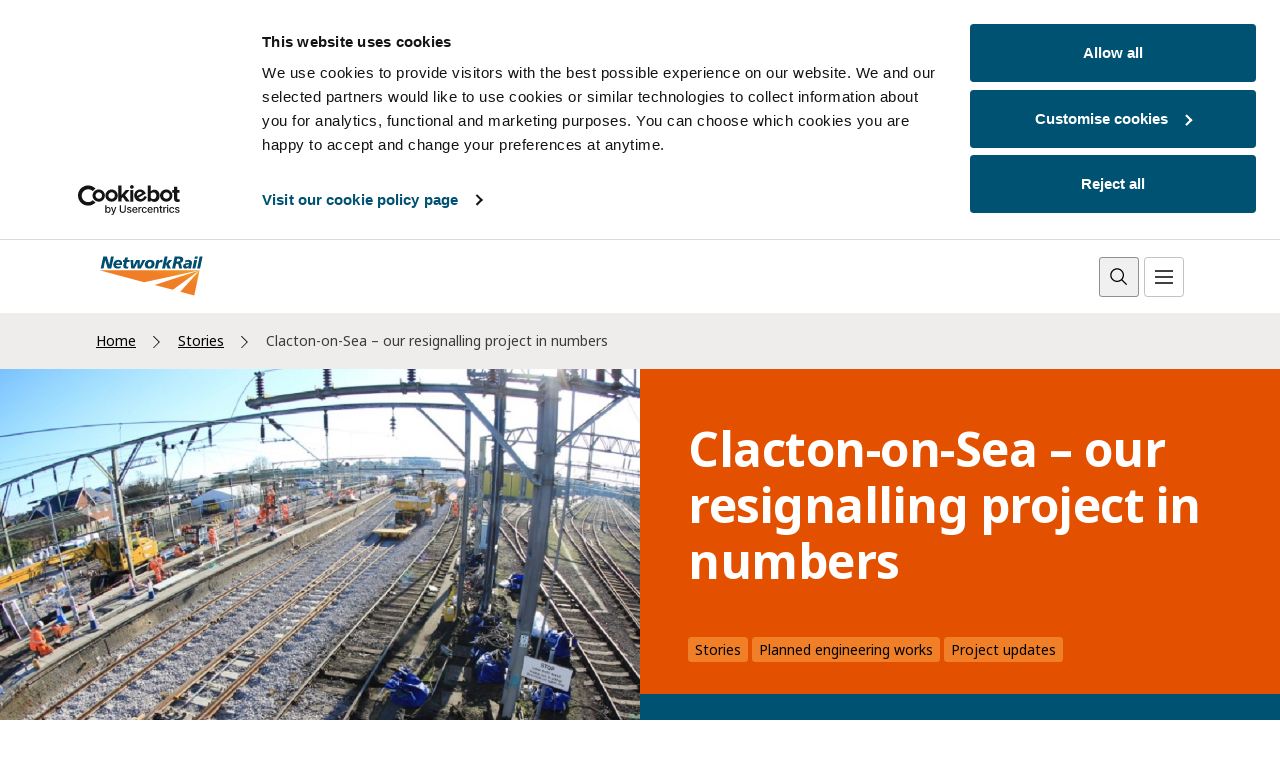

--- FILE ---
content_type: text/html; charset=UTF-8
request_url: https://www.networkrail.co.uk/stories/clacton-on-sea-our-resignalling-project-in-numbers/
body_size: 19585
content:
<!doctype html>
<html lang="en-GB">
  <head>
    <meta charset="utf-8">
    <meta http-equiv="x-ua-compatible" content="ie=edge">
    <meta name="viewport" content="width=device-width, initial-scale=1, shrink-to-fit=no">
    <meta name="facebook-domain-verification" content="1rhd2gfv0mcu3efgmodwafa7vmksx0" />

    
    <meta name="google-site-verification" content="fWIlW0o7ZsWQi5QFF0YQarpNY8aOws1wZ9842zHu-oE" /><!-- Google Tag Manager -->
<script>(function(w,d,s,l,i){w[l]=w[l]||[];w[l].push({'gtm.start':
new Date().getTime(),event:'gtm.js'});var f=d.getElementsByTagName(s)[0],
j=d.createElement(s),dl=l!='dataLayer'?'&l='+l:'';j.async=true;j.src=
'https://www.googletagmanager.com/gtm.js?id='+i+dl;f.parentNode.insertBefore(j,f);
})(window,document,'script','dataLayer','GTM-DWQ3B');</script>
<!-- End Google Tag Manager -->
    <meta name='robots' content='index, follow, max-image-preview:large, max-snippet:-1, max-video-preview:-1' />
	<style>img:is([sizes="auto" i], [sizes^="auto," i]) { contain-intrinsic-size: 3000px 1500px }</style>
	
	<!-- This site is optimized with the Yoast SEO plugin v26.6 - https://yoast.com/wordpress/plugins/seo/ -->
	<title>Clacton-on-Sea - our resignalling project in numbers - Network Rail</title>
	<meta name="description" content="We’ve just completed a big project in the Clacton-on-Sea area in Essex to bring its signalling system into the 21st century." />
	<link rel="canonical" href="https://www.networkrail.co.uk/stories/clacton-on-sea-our-resignalling-project-in-numbers/" />
	<meta property="og:locale" content="en_GB" />
	<meta property="og:type" content="article" />
	<meta property="og:title" content="Clacton-on-Sea - our resignalling project in numbers - Network Rail" />
	<meta property="og:description" content="We’ve just completed a big project in the Clacton-on-Sea area in Essex to bring its signalling system into the 21st century." />
	<meta property="og:url" content="https://www.networkrail.co.uk/stories/clacton-on-sea-our-resignalling-project-in-numbers/" />
	<meta property="og:site_name" content="Network Rail" />
	<meta property="article:publisher" content="https://www.facebook.com/networkrail/" />
	<meta property="article:published_time" content="2021-05-13T15:09:10+00:00" />
	<meta property="article:modified_time" content="2022-03-03T14:56:49+00:00" />
	<meta property="og:image" content="https://www.networkrail.co.uk/wp-content/uploads/2021/03/Clacton-Resignalling-1280.jpg" />
	<meta property="og:image:width" content="1280" />
	<meta property="og:image:height" content="740" />
	<meta property="og:image:type" content="image/jpeg" />
	<meta name="author" content="Jennifer Bollen" />
	<meta name="twitter:card" content="summary_large_image" />
	<meta name="twitter:creator" content="@networkrail" />
	<meta name="twitter:site" content="@networkrail" />
	<meta name="twitter:label1" content="Written by" />
	<meta name="twitter:data1" content="Jennifer Bollen" />
	<meta name="twitter:label2" content="Estimated reading time" />
	<meta name="twitter:data2" content="3 minutes" />
	<script type="application/ld+json" class="yoast-schema-graph">{"@context":"https://schema.org","@graph":[{"@type":"Article","@id":"https://www.networkrail.co.uk/stories/clacton-on-sea-our-resignalling-project-in-numbers/#article","isPartOf":{"@id":"https://www.networkrail.co.uk/stories/clacton-on-sea-our-resignalling-project-in-numbers/"},"author":{"name":"Jennifer Bollen","@id":"https://www.networkrail.co.uk/#/schema/person/de064946dc21b987f237ae084d959b3b"},"headline":"Clacton-on-Sea &#8211; our resignalling project in numbers","datePublished":"2021-05-13T15:09:10+00:00","dateModified":"2022-03-03T14:56:49+00:00","mainEntityOfPage":{"@id":"https://www.networkrail.co.uk/stories/clacton-on-sea-our-resignalling-project-in-numbers/"},"wordCount":466,"publisher":{"@id":"https://www.networkrail.co.uk/#organization"},"image":{"@id":"https://www.networkrail.co.uk/stories/clacton-on-sea-our-resignalling-project-in-numbers/#primaryimage"},"thumbnailUrl":"https://www.networkrail.co.uk/wp-content/uploads/2021/03/Clacton-Resignalling-1280.jpg","keywords":["Eastern","projects","signalling","signals"],"articleSection":["Planned engineering works","Project updates","Putting passengers first","Stories"],"inLanguage":"en-GB"},{"@type":"WebPage","@id":"https://www.networkrail.co.uk/stories/clacton-on-sea-our-resignalling-project-in-numbers/","url":"https://www.networkrail.co.uk/stories/clacton-on-sea-our-resignalling-project-in-numbers/","name":"Clacton-on-Sea - our resignalling project in numbers - Network Rail","isPartOf":{"@id":"https://www.networkrail.co.uk/#website"},"primaryImageOfPage":{"@id":"https://www.networkrail.co.uk/stories/clacton-on-sea-our-resignalling-project-in-numbers/#primaryimage"},"image":{"@id":"https://www.networkrail.co.uk/stories/clacton-on-sea-our-resignalling-project-in-numbers/#primaryimage"},"thumbnailUrl":"https://www.networkrail.co.uk/wp-content/uploads/2021/03/Clacton-Resignalling-1280.jpg","datePublished":"2021-05-13T15:09:10+00:00","dateModified":"2022-03-03T14:56:49+00:00","description":"We’ve just completed a big project in the Clacton-on-Sea area in Essex to bring its signalling system into the 21st century.","breadcrumb":{"@id":"https://www.networkrail.co.uk/stories/clacton-on-sea-our-resignalling-project-in-numbers/#breadcrumb"},"inLanguage":"en-GB","potentialAction":[{"@type":"ReadAction","target":["https://www.networkrail.co.uk/stories/clacton-on-sea-our-resignalling-project-in-numbers/"]}]},{"@type":"ImageObject","inLanguage":"en-GB","@id":"https://www.networkrail.co.uk/stories/clacton-on-sea-our-resignalling-project-in-numbers/#primaryimage","url":"https://www.networkrail.co.uk/wp-content/uploads/2021/03/Clacton-Resignalling-1280.jpg","contentUrl":"https://www.networkrail.co.uk/wp-content/uploads/2021/03/Clacton-Resignalling-1280.jpg","width":1280,"height":740,"caption":"Clacton resignalling works"},{"@type":"BreadcrumbList","@id":"https://www.networkrail.co.uk/stories/clacton-on-sea-our-resignalling-project-in-numbers/#breadcrumb","itemListElement":[{"@type":"ListItem","position":1,"name":"Home","item":"https://www.networkrail.co.uk/"},{"@type":"ListItem","position":2,"name":"Clacton-on-Sea &#8211; our resignalling project in numbers"}]},{"@type":"WebSite","@id":"https://www.networkrail.co.uk/#website","url":"https://www.networkrail.co.uk/","name":"Network Rail","description":"Network Rail – we run, look after and improve Britain&#039;s railway","publisher":{"@id":"https://www.networkrail.co.uk/#organization"},"potentialAction":[{"@type":"SearchAction","target":{"@type":"EntryPoint","urlTemplate":"https://www.networkrail.co.uk/?s={search_term_string}"},"query-input":{"@type":"PropertyValueSpecification","valueRequired":true,"valueName":"search_term_string"}}],"inLanguage":"en-GB"},{"@type":"Organization","@id":"https://www.networkrail.co.uk/#organization","name":"Network Rail","url":"https://www.networkrail.co.uk/","logo":{"@type":"ImageObject","inLanguage":"en-GB","@id":"https://www.networkrail.co.uk/#/schema/logo/image/","url":"https://www.networkrail.co.uk/wp-content/uploads/2019/02/nr-12-degrees-main-logo-cmyk-3.jpg","contentUrl":"https://www.networkrail.co.uk/wp-content/uploads/2019/02/nr-12-degrees-main-logo-cmyk-3.jpg","width":1280,"height":585,"caption":"Network Rail"},"image":{"@id":"https://www.networkrail.co.uk/#/schema/logo/image/"},"sameAs":["https://www.facebook.com/networkrail/","https://x.com/networkrail","https://www.instagram.com/networkrail/","https://www.linkedin.com/company/network-rail/","https://www.youtube.com/networkrail"]},{"@type":"Person","@id":"https://www.networkrail.co.uk/#/schema/person/de064946dc21b987f237ae084d959b3b","name":"Jennifer Bollen","image":{"@type":"ImageObject","inLanguage":"en-GB","@id":"https://www.networkrail.co.uk/#/schema/person/image/","url":"https://secure.gravatar.com/avatar/a7a5eb66bfb0987488e79aa86b4704a92fc43c14d8928f77d7692398389d6285?s=96&d=mm&r=g","contentUrl":"https://secure.gravatar.com/avatar/a7a5eb66bfb0987488e79aa86b4704a92fc43c14d8928f77d7692398389d6285?s=96&d=mm&r=g","caption":"Jennifer Bollen"},"sameAs":["jennifer.bollen@networkrail.co.uk"]}]}</script>
	<!-- / Yoast SEO plugin. -->


<link rel='dns-prefetch' href='//fast.wistia.com' />
<script>
window._wpemojiSettings = {"baseUrl":"https:\/\/s.w.org\/images\/core\/emoji\/16.0.1\/72x72\/","ext":".png","svgUrl":"https:\/\/s.w.org\/images\/core\/emoji\/16.0.1\/svg\/","svgExt":".svg","source":{"concatemoji":"https:\/\/www.networkrail.co.uk\/wp-includes\/js\/wp-emoji-release.min.js?ver=6.8.3"}};
/*! This file is auto-generated */
!function(s,n){var o,i,e;function c(e){try{var t={supportTests:e,timestamp:(new Date).valueOf()};sessionStorage.setItem(o,JSON.stringify(t))}catch(e){}}function p(e,t,n){e.clearRect(0,0,e.canvas.width,e.canvas.height),e.fillText(t,0,0);var t=new Uint32Array(e.getImageData(0,0,e.canvas.width,e.canvas.height).data),a=(e.clearRect(0,0,e.canvas.width,e.canvas.height),e.fillText(n,0,0),new Uint32Array(e.getImageData(0,0,e.canvas.width,e.canvas.height).data));return t.every(function(e,t){return e===a[t]})}function u(e,t){e.clearRect(0,0,e.canvas.width,e.canvas.height),e.fillText(t,0,0);for(var n=e.getImageData(16,16,1,1),a=0;a<n.data.length;a++)if(0!==n.data[a])return!1;return!0}function f(e,t,n,a){switch(t){case"flag":return n(e,"\ud83c\udff3\ufe0f\u200d\u26a7\ufe0f","\ud83c\udff3\ufe0f\u200b\u26a7\ufe0f")?!1:!n(e,"\ud83c\udde8\ud83c\uddf6","\ud83c\udde8\u200b\ud83c\uddf6")&&!n(e,"\ud83c\udff4\udb40\udc67\udb40\udc62\udb40\udc65\udb40\udc6e\udb40\udc67\udb40\udc7f","\ud83c\udff4\u200b\udb40\udc67\u200b\udb40\udc62\u200b\udb40\udc65\u200b\udb40\udc6e\u200b\udb40\udc67\u200b\udb40\udc7f");case"emoji":return!a(e,"\ud83e\udedf")}return!1}function g(e,t,n,a){var r="undefined"!=typeof WorkerGlobalScope&&self instanceof WorkerGlobalScope?new OffscreenCanvas(300,150):s.createElement("canvas"),o=r.getContext("2d",{willReadFrequently:!0}),i=(o.textBaseline="top",o.font="600 32px Arial",{});return e.forEach(function(e){i[e]=t(o,e,n,a)}),i}function t(e){var t=s.createElement("script");t.src=e,t.defer=!0,s.head.appendChild(t)}"undefined"!=typeof Promise&&(o="wpEmojiSettingsSupports",i=["flag","emoji"],n.supports={everything:!0,everythingExceptFlag:!0},e=new Promise(function(e){s.addEventListener("DOMContentLoaded",e,{once:!0})}),new Promise(function(t){var n=function(){try{var e=JSON.parse(sessionStorage.getItem(o));if("object"==typeof e&&"number"==typeof e.timestamp&&(new Date).valueOf()<e.timestamp+604800&&"object"==typeof e.supportTests)return e.supportTests}catch(e){}return null}();if(!n){if("undefined"!=typeof Worker&&"undefined"!=typeof OffscreenCanvas&&"undefined"!=typeof URL&&URL.createObjectURL&&"undefined"!=typeof Blob)try{var e="postMessage("+g.toString()+"("+[JSON.stringify(i),f.toString(),p.toString(),u.toString()].join(",")+"));",a=new Blob([e],{type:"text/javascript"}),r=new Worker(URL.createObjectURL(a),{name:"wpTestEmojiSupports"});return void(r.onmessage=function(e){c(n=e.data),r.terminate(),t(n)})}catch(e){}c(n=g(i,f,p,u))}t(n)}).then(function(e){for(var t in e)n.supports[t]=e[t],n.supports.everything=n.supports.everything&&n.supports[t],"flag"!==t&&(n.supports.everythingExceptFlag=n.supports.everythingExceptFlag&&n.supports[t]);n.supports.everythingExceptFlag=n.supports.everythingExceptFlag&&!n.supports.flag,n.DOMReady=!1,n.readyCallback=function(){n.DOMReady=!0}}).then(function(){return e}).then(function(){var e;n.supports.everything||(n.readyCallback(),(e=n.source||{}).concatemoji?t(e.concatemoji):e.wpemoji&&e.twemoji&&(t(e.twemoji),t(e.wpemoji)))}))}((window,document),window._wpemojiSettings);
</script>
<style id='wp-emoji-styles-inline-css'>

	img.wp-smiley, img.emoji {
		display: inline !important;
		border: none !important;
		box-shadow: none !important;
		height: 1em !important;
		width: 1em !important;
		margin: 0 0.07em !important;
		vertical-align: -0.1em !important;
		background: none !important;
		padding: 0 !important;
	}
</style>
<link rel='stylesheet' id='wp-block-library-css' href='https://www.networkrail.co.uk/wp-includes/css/dist/block-library/style.min.css?ver=6.8.3' media='all' />
<link rel='stylesheet' id='wp-mcm-styles-css' href='https://www.networkrail.co.uk/wp-content/plugins/wp-media-category-management/css/wp-mcm-styles.css?ver=2.5.0.1' media='all' />
<link rel='stylesheet' id='dashicons-css' href='https://www.networkrail.co.uk/wp-includes/css/dashicons.min.css?ver=6.8.3' media='all' />
<link rel='stylesheet' id='my-calendar-lists-css' href='https://www.networkrail.co.uk/wp-content/plugins/my-calendar/css/list-presets.css?ver=3.6.17' media='all' />
<link rel='stylesheet' id='my-calendar-reset-css' href='https://www.networkrail.co.uk/wp-content/plugins/my-calendar/css/reset.css?ver=3.6.17' media='all' />
<style id='my-calendar-reset-inline-css'>

/* Styles by My Calendar - Joe Dolson https://www.joedolson.com/ */

.my-calendar-modal .event-title svg { background-color: #243f82; padding: 3px; }
.mc-main .mc_general .event-title, .mc-main .mc_general .event-title a { background: #243f82 !important; color: #ffffff !important; }
.mc-main .mc_general .event-title button { background: #243f82 !important; color: #ffffff !important; }
.mc-main .mc_general .event-title a:hover, .mc-main .mc_general .event-title a:focus { background: #000c4f !important;}
.mc-main .mc_general .event-title button:hover, .mc-main .mc_general .event-title button:focus { background: #000c4f !important;}
.mc-main, .mc-event, .my-calendar-modal, .my-calendar-modal-overlay, .mc-event-list {--close-button: #b32d2e; --search-highlight-bg: #f5e6ab; --navbar-background: transparent; --nav-button-bg: #fff; --nav-button-color: #313233; --nav-button-border: #313233; --nav-input-border: #313233; --nav-input-background: #fff; --nav-input-color: #313233; --grid-cell-border: #0000001f; --grid-header-border: #313233; --grid-header-color: #313233; --grid-weekend-color: #313233; --grid-header-bg: transparent; --grid-weekend-bg: transparent; --grid-cell-background: transparent; --current-day-border: #313233; --current-day-color: #313233; --current-day-bg: transparent; --date-has-events-bg: #313233; --date-has-events-color: #f6f7f7; --primary-dark: #313233; --primary-light: #f6f7f7; --secondary-light: #fff; --secondary-dark: #000; --highlight-dark: #646970; --highlight-light: #f0f0f1; --calendar-heading: clamp( 1.125rem, 24px, 2.5rem ); --event-title: clamp( 1.25rem, 24px, 2.5rem ); --grid-date: 16px; --grid-date-heading: clamp( .75rem, 16px, 1.5rem ); --modal-title: 1.5rem; --navigation-controls: clamp( .75rem, 16px, 1.5rem ); --card-heading: 1.125rem; --list-date: 1.25rem; --author-card: clamp( .75rem, 14px, 1.5rem); --single-event-title: clamp( 1.25rem, 24px, 2.5rem ); --mini-time-text: clamp( .75rem, 14px 1.25rem ); --list-event-date: 1.25rem; --list-event-title: 1.2rem; --grid-max-width: 1260px; --list-preset-border-color: #000000; --list-preset-stripe-background: rgba( 0,0,0,.04 ); --list-preset-date-badge-background: #000; --list-preset-date-badge-color: #fff; --list-preset-background: transparent; --category-mc_general: #243f82; }
</style>
<link rel='stylesheet' id='sage/app.css-css' href='https://www.networkrail.co.uk/wp-content/themes/network-rail/public/styles/app.css?id=bc867967f2e0f4017c5774172bbec9f0' media='all' />
<script src="https://www.networkrail.co.uk/wp-includes/js/jquery/jquery.min.js?ver=3.7.1" id="jquery-core-js"></script>
<script src="https://www.networkrail.co.uk/wp-includes/js/jquery/jquery-migrate.min.js?ver=3.4.1" id="jquery-migrate-js"></script>
<link rel="https://api.w.org/" href="https://www.networkrail.co.uk/wp-json/" /><link rel="alternate" title="JSON" type="application/json" href="https://www.networkrail.co.uk/wp-json/wp/v2/posts/98548" /><link rel="EditURI" type="application/rsd+xml" title="RSD" href="https://www.networkrail.co.uk/xmlrpc.php?rsd" />
<link rel='shortlink' href='https://www.networkrail.co.uk/?p=98548' />
<link rel="alternate" title="oEmbed (JSON)" type="application/json+oembed" href="https://www.networkrail.co.uk/wp-json/oembed/1.0/embed?url=https%3A%2F%2Fwww.networkrail.co.uk%2Fstories%2Fclacton-on-sea-our-resignalling-project-in-numbers%2F" />
<link rel="alternate" title="oEmbed (XML)" type="text/xml+oembed" href="https://www.networkrail.co.uk/wp-json/oembed/1.0/embed?url=https%3A%2F%2Fwww.networkrail.co.uk%2Fstories%2Fclacton-on-sea-our-resignalling-project-in-numbers%2F&#038;format=xml" />
<link rel="icon" href="https://www.networkrail.co.uk/wp-content/uploads/2019/05/apple-icon-180x180-150x150.png" sizes="32x32" />
<link rel="icon" href="https://www.networkrail.co.uk/wp-content/uploads/2019/05/apple-icon-180x180.png" sizes="192x192" />
<link rel="apple-touch-icon" href="https://www.networkrail.co.uk/wp-content/uploads/2019/05/apple-icon-180x180.png" />
<meta name="msapplication-TileImage" content="https://www.networkrail.co.uk/wp-content/uploads/2019/05/apple-icon-180x180.png" />
  </head>

  <body class="wp-singular post-template-default single single-post postid-98548 single-format-standard wp-embed-responsive wp-theme-network-rail clacton-on-sea-our-resignalling-project-in-numbers">
    <!-- Google Tag Manager (noscript) -->
<noscript><iframe src="https://www.googletagmanager.com/ns.html?id=GTM-DWQ3B"
height="0" width="0" style="display:none;visibility:hidden"></iframe></noscript>
<!-- End Google Tag Manager (noscript) -->
        
    <div id="ie11"></div>

    <a class="tw-sr-only focus:tw-not-sr-only active:tw-not-sr-only focus:tw-absolute focus:tw-z-60 active:tw-absolute active:tw-z-60" href="#main">
      Skip to main content    </a>

    <div id="app">
      <div class="tw-relative tw-flex tw-flex-col tw-justify-between tw-min-h-screen" id="content-app">

  <header class="site-header tw-z-50 tw-bg-white tw-inset-x-0 tw-top-0" role="banner">

  <div class="site-header__inner xl:tw-container tw-flex tw-items-center tw-justify-between tw-p-4">

    <!-- Pull CTA early so it's available for desktop + mobile -->
    
    <!-- Logo -->
    <a href="/" class="site-logo tw-block tw-flex-shrink-0" aria-label="Network Rail - Home">
      <inline-svg name="lg_nr_gradient" :ratio="0.4" class="tw-text-12xl tw-text-primary"></inline-svg>
    </a>

    <!-- Desktop Navigation -->
    <nav class="main-navigation tw-flex-grow tw-flex tw-justify-end hidden lg:tw-flex" aria-label="Main navigation">
      <ul class="menu tw-flex tw-gap-4" role="menubar">
              
                        
          <li class="menu-item mega-menu-parent tw-group" data-toggle="mega-menu" role="none">
            <a href="https://www.networkrail.co.uk/who-we-are/"
               class="tw-relative"
               role="menuitem"
               aria-haspopup="true"
               aria-expanded="false"
               aria-label="Who we are">
              Who we are
                              <svg
  xmlns="http://www.w3.org/2000/svg"
  viewBox="0 0 24 24"
  fill="none"
  class="chevron-icon tw-inline-block tw-w-4 tw-h-4 tw-ml-2 tw-transition-transform tw-duration-300"
  stroke="currentColor"
  stroke-width="1.5"
>
  <path
    fill-rule="evenodd"
    d="M12 15.75a.75.75 0 01-.53-.22l-6-6a.75.75 0 111.06-1.06L12 14.19l5.47-5.47a.75.75 0 111.06 1.06l-6 6a.75.75 0 01-.53.22z"
    clip-rule="evenodd"
  />
</svg>                          </a>
      
                          <!-- Mega Menu -->
              <div class="mega-menu tw-absolute tw-hidden mega-menu-bg tw-shadow-lg tw-z-50"
                   role="menu"
                   aria-label="Who we are submenu">
                <div class="chevron"></div>
                <div class="mega-menu-inner tw-grid tw-gap-4 tw-mx-auto">
      
                  <!-- Column 1: Parent Info -->
                  <div class="mega-menu-col-1 tw-w-full tw-max-w-[300px] tw-overflow-hidden tw-text-ellipsis tw-whitespace-normal">
                    <h3 class="hovered-title tw-flex tw-items-center">
                                              <a href="https://www.networkrail.co.uk/who-we-are/"
                          class="hovered-title-text tw-w-[63%] tw-break-words tw-overflow-hidden tw-font-bold tw-text-lg tw-text-black tw-text-left"
                          aria-label="Who we are">
                          Who we are
                        </a>
                                            <svg
  xmlns="http://www.w3.org/2000/svg"
  viewBox="0 0 36 24"
  fill="none"
  class="arrow-icon tw-inline-block tw-w-5 tw-h-5 tw-ml-2 tw-flex-shrink-0 tw-text-orange-500"
  stroke="currentColor"
  stroke-width="2.5"
>
  <path
    d="M5 12h24M25 6l6 6-6 6"
    stroke-linecap="round"
    stroke-linejoin="round"
  />
</svg>                    </h3>
                    <p class="hovered-excerpt tw-text-sm tw-text-gray-600">
                                              Discover more about the people who run Network Rail, our commitment to safety and sustainability and how we connect Britain through our infrastructure.
                                          </p>
                  </div>

                  <!-- Column 2 -->
                  <ul role="none">
                                                                  <li role="none">
                          <a href="https://www.networkrail.co.uk/sustainability/"
                             class="child-link"
                             role="menuitem"
                             data-title="Sustainability"
                             data-id=""
                             aria-label="Sustainability">
                            Sustainability
                            <svg
  xmlns="http://www.w3.org/2000/svg"
  viewBox="0 0 24 24"
  fill="none"
  class="arrow-icon tw-inline-block tw-w-10 tw-h-10 tw-ml-2"
  stroke="currentColor"
  stroke-width="1.5"
>
  <path
    d="M5 12h14M13 6l6 6-6 6"
    stroke-linecap="round"
    stroke-linejoin="round"
  />
</svg>                          </a>
                        </li>
                                                                                        <li role="none">
                          <a href="https://www.networkrail.co.uk/who-we-are/publications-and-resources/"
                             class="child-link"
                             role="menuitem"
                             data-title="Publications and resources"
                             data-id=""
                             aria-label="Publications and resources">
                            Publications and resources
                            <svg
  xmlns="http://www.w3.org/2000/svg"
  viewBox="0 0 24 24"
  fill="none"
  class="arrow-icon tw-inline-block tw-w-10 tw-h-10 tw-ml-2"
  stroke="currentColor"
  stroke-width="1.5"
>
  <path
    d="M5 12h14M13 6l6 6-6 6"
    stroke-linecap="round"
    stroke-linejoin="round"
  />
</svg>                          </a>
                        </li>
                                                                                        <li role="none">
                          <a href="https://www.networkrail.co.uk/who-we-are/our-approach-to-safety/"
                             class="child-link"
                             role="menuitem"
                             data-title="Our approach to safety"
                             data-id=""
                             aria-label="Our approach to safety">
                            Our approach to safety
                            <svg
  xmlns="http://www.w3.org/2000/svg"
  viewBox="0 0 24 24"
  fill="none"
  class="arrow-icon tw-inline-block tw-w-10 tw-h-10 tw-ml-2"
  stroke="currentColor"
  stroke-width="1.5"
>
  <path
    d="M5 12h14M13 6l6 6-6 6"
    stroke-linecap="round"
    stroke-linejoin="round"
  />
</svg>                          </a>
                        </li>
                                                                                        <li role="none">
                          <a href="https://www.networkrail.co.uk/who-we-are/transparency-and-ethics/"
                             class="child-link"
                             role="menuitem"
                             data-title="Transparency and ethics"
                             data-id=""
                             aria-label="Transparency and ethics">
                            Transparency and ethics
                            <svg
  xmlns="http://www.w3.org/2000/svg"
  viewBox="0 0 24 24"
  fill="none"
  class="arrow-icon tw-inline-block tw-w-10 tw-h-10 tw-ml-2"
  stroke="currentColor"
  stroke-width="1.5"
>
  <path
    d="M5 12h14M13 6l6 6-6 6"
    stroke-linecap="round"
    stroke-linejoin="round"
  />
</svg>                          </a>
                        </li>
                                                                                        <li role="none">
                          <a href="https://www.networkrail.co.uk/who-we-are/equity-diversity-and-inclusion/"
                             class="child-link"
                             role="menuitem"
                             data-title="Equity, diversity and inclusion"
                             data-id=""
                             aria-label="Equity, diversity and inclusion">
                            Equity, diversity and inclusion
                            <svg
  xmlns="http://www.w3.org/2000/svg"
  viewBox="0 0 24 24"
  fill="none"
  class="arrow-icon tw-inline-block tw-w-10 tw-h-10 tw-ml-2"
  stroke="currentColor"
  stroke-width="1.5"
>
  <path
    d="M5 12h14M13 6l6 6-6 6"
    stroke-linecap="round"
    stroke-linejoin="round"
  />
</svg>                          </a>
                        </li>
                                                                                                                                                                                                                                                                              </ul>
      
                  <!-- Column 3 -->
                  <ul role="none">
                                                                                                                                                                                                                                                                                    <li role="none">
                          <a href="https://www.networkrail.co.uk/who-we-are/our-history/"
                             class="child-link"
                             role="menuitem"
                             data-title="Our history"
                             data-id=""
                             aria-label="Our history">
                            Our history
                            <svg
  xmlns="http://www.w3.org/2000/svg"
  viewBox="0 0 24 24"
  fill="none"
  class="arrow-icon tw-inline-block tw-w-10 tw-h-10 tw-ml-2"
  stroke="currentColor"
  stroke-width="1.5"
>
  <path
    d="M5 12h14M13 6l6 6-6 6"
    stroke-linecap="round"
    stroke-linejoin="round"
  />
</svg>                          </a>
                        </li>
                                                                                        <li role="none">
                          <a href="https://www.networkrail.co.uk/stories/"
                             class="child-link"
                             role="menuitem"
                             data-title="Our stories"
                             data-id=""
                             aria-label="Our stories">
                            Our stories
                            <svg
  xmlns="http://www.w3.org/2000/svg"
  viewBox="0 0 24 24"
  fill="none"
  class="arrow-icon tw-inline-block tw-w-10 tw-h-10 tw-ml-2"
  stroke="currentColor"
  stroke-width="1.5"
>
  <path
    d="M5 12h14M13 6l6 6-6 6"
    stroke-linecap="round"
    stroke-linejoin="round"
  />
</svg>                          </a>
                        </li>
                                                                                        <li role="none">
                          <a href="https://www.networkrail.co.uk/who-we-are/safety-in-the-community/"
                             class="child-link"
                             role="menuitem"
                             data-title="Safety in the community"
                             data-id=""
                             aria-label="Safety in the community">
                            Safety in the community
                            <svg
  xmlns="http://www.w3.org/2000/svg"
  viewBox="0 0 24 24"
  fill="none"
  class="arrow-icon tw-inline-block tw-w-10 tw-h-10 tw-ml-2"
  stroke="currentColor"
  stroke-width="1.5"
>
  <path
    d="M5 12h14M13 6l6 6-6 6"
    stroke-linecap="round"
    stroke-linejoin="round"
  />
</svg>                          </a>
                        </li>
                                                                                        <li role="none">
                          <a href="https://www.networkrail.co.uk/who-we-are/community-rail/"
                             class="child-link"
                             role="menuitem"
                             data-title="Community Rail"
                             data-id=""
                             aria-label="Community Rail">
                            Community Rail
                            <svg
  xmlns="http://www.w3.org/2000/svg"
  viewBox="0 0 24 24"
  fill="none"
  class="arrow-icon tw-inline-block tw-w-10 tw-h-10 tw-ml-2"
  stroke="currentColor"
  stroke-width="1.5"
>
  <path
    d="M5 12h14M13 6l6 6-6 6"
    stroke-linecap="round"
    stroke-linejoin="round"
  />
</svg>                          </a>
                        </li>
                                                                                        <li role="none">
                          <a href="https://www.networkrail.co.uk/who-we-are/charities-and-volunteering/"
                             class="child-link"
                             role="menuitem"
                             data-title="Charities and volunteering"
                             data-id=""
                             aria-label="Charities and volunteering">
                            Charities and volunteering
                            <svg
  xmlns="http://www.w3.org/2000/svg"
  viewBox="0 0 24 24"
  fill="none"
  class="arrow-icon tw-inline-block tw-w-10 tw-h-10 tw-ml-2"
  stroke="currentColor"
  stroke-width="1.5"
>
  <path
    d="M5 12h14M13 6l6 6-6 6"
    stroke-linecap="round"
    stroke-linejoin="round"
  />
</svg>                          </a>
                        </li>
                                                            </ul>
      
                </div>
              </div>
                      </li>
                        
          <li class="menu-item mega-menu-parent tw-group" data-toggle="mega-menu" role="none">
            <a href="https://www.networkrail.co.uk/our-work/"
               class="tw-relative"
               role="menuitem"
               aria-haspopup="true"
               aria-expanded="false"
               aria-label="Our work">
              Our work
                              <svg
  xmlns="http://www.w3.org/2000/svg"
  viewBox="0 0 24 24"
  fill="none"
  class="chevron-icon tw-inline-block tw-w-4 tw-h-4 tw-ml-2 tw-transition-transform tw-duration-300"
  stroke="currentColor"
  stroke-width="1.5"
>
  <path
    fill-rule="evenodd"
    d="M12 15.75a.75.75 0 01-.53-.22l-6-6a.75.75 0 111.06-1.06L12 14.19l5.47-5.47a.75.75 0 111.06 1.06l-6 6a.75.75 0 01-.53.22z"
    clip-rule="evenodd"
  />
</svg>                          </a>
      
                          <!-- Mega Menu -->
              <div class="mega-menu tw-absolute tw-hidden mega-menu-bg tw-shadow-lg tw-z-50"
                   role="menu"
                   aria-label="Our work submenu">
                <div class="chevron"></div>
                <div class="mega-menu-inner tw-grid tw-gap-4 tw-mx-auto">
      
                  <!-- Column 1: Parent Info -->
                  <div class="mega-menu-col-1 tw-w-full tw-max-w-[300px] tw-overflow-hidden tw-text-ellipsis tw-whitespace-normal">
                    <h3 class="hovered-title tw-flex tw-items-center">
                                              <a href="https://www.networkrail.co.uk/our-work/"
                          class="hovered-title-text tw-w-[63%] tw-break-words tw-overflow-hidden tw-font-bold tw-text-lg tw-text-black tw-text-left"
                          aria-label="Our work">
                          Our work
                        </a>
                                            <svg
  xmlns="http://www.w3.org/2000/svg"
  viewBox="0 0 36 24"
  fill="none"
  class="arrow-icon tw-inline-block tw-w-5 tw-h-5 tw-ml-2 tw-flex-shrink-0 tw-text-orange-500"
  stroke="currentColor"
  stroke-width="2.5"
>
  <path
    d="M5 12h24M25 6l6 6-6 6"
    stroke-linecap="round"
    stroke-linejoin="round"
  />
</svg>                    </h3>
                    <p class="hovered-excerpt tw-text-sm tw-text-gray-600">
                                              Our work keeps Britain moving. From maintaining and upgrading thousands of miles of track to delivering major infrastructure projects, we ensure the railway is safe, reliable, and sustainable.
                                          </p>
                  </div>

                  <!-- Column 2 -->
                  <ul role="none">
                                                                  <li role="none">
                          <a href="https://www.networkrail.co.uk/our-work/our-regions/"
                             class="child-link"
                             role="menuitem"
                             data-title="Our regions"
                             data-id=""
                             aria-label="Our regions">
                            Our regions
                            <svg
  xmlns="http://www.w3.org/2000/svg"
  viewBox="0 0 24 24"
  fill="none"
  class="arrow-icon tw-inline-block tw-w-10 tw-h-10 tw-ml-2"
  stroke="currentColor"
  stroke-width="1.5"
>
  <path
    d="M5 12h14M13 6l6 6-6 6"
    stroke-linecap="round"
    stroke-linejoin="round"
  />
</svg>                          </a>
                        </li>
                                                                                        <li role="none">
                          <a href="https://www.networkrail.co.uk/our-work/our-routes/"
                             class="child-link"
                             role="menuitem"
                             data-title="Our routes"
                             data-id=""
                             aria-label="Our routes">
                            Our routes
                            <svg
  xmlns="http://www.w3.org/2000/svg"
  viewBox="0 0 24 24"
  fill="none"
  class="arrow-icon tw-inline-block tw-w-10 tw-h-10 tw-ml-2"
  stroke="currentColor"
  stroke-width="1.5"
>
  <path
    d="M5 12h14M13 6l6 6-6 6"
    stroke-linecap="round"
    stroke-linejoin="round"
  />
</svg>                          </a>
                        </li>
                                                                                        <li role="none">
                          <a href="https://www.networkrail.co.uk/our-work/looking-after-the-railway/"
                             class="child-link"
                             role="menuitem"
                             data-title="Looking after the railway"
                             data-id=""
                             aria-label="Looking after the railway">
                            Looking after the railway
                            <svg
  xmlns="http://www.w3.org/2000/svg"
  viewBox="0 0 24 24"
  fill="none"
  class="arrow-icon tw-inline-block tw-w-10 tw-h-10 tw-ml-2"
  stroke="currentColor"
  stroke-width="1.5"
>
  <path
    d="M5 12h14M13 6l6 6-6 6"
    stroke-linecap="round"
    stroke-linejoin="round"
  />
</svg>                          </a>
                        </li>
                                                                                        <li role="none">
                          <a href="https://www.networkrail.co.uk/our-work/long-term-planning/"
                             class="child-link"
                             role="menuitem"
                             data-title="Long-term planning"
                             data-id=""
                             aria-label="Long-term planning">
                            Long-term planning
                            <svg
  xmlns="http://www.w3.org/2000/svg"
  viewBox="0 0 24 24"
  fill="none"
  class="arrow-icon tw-inline-block tw-w-10 tw-h-10 tw-ml-2"
  stroke="currentColor"
  stroke-width="1.5"
>
  <path
    d="M5 12h14M13 6l6 6-6 6"
    stroke-linecap="round"
    stroke-linejoin="round"
  />
</svg>                          </a>
                        </li>
                                                                                                                                                                                          </ul>
      
                  <!-- Column 3 -->
                  <ul role="none">
                                                                                                                                                                                                                                          <li role="none">
                          <a href="https://www.networkrail.co.uk/our-work/railway-upgrade-plan/key-projects/"
                             class="child-link"
                             role="menuitem"
                             data-title="Key projects"
                             data-id=""
                             aria-label="Key projects">
                            Key projects
                            <svg
  xmlns="http://www.w3.org/2000/svg"
  viewBox="0 0 24 24"
  fill="none"
  class="arrow-icon tw-inline-block tw-w-10 tw-h-10 tw-ml-2"
  stroke="currentColor"
  stroke-width="1.5"
>
  <path
    d="M5 12h14M13 6l6 6-6 6"
    stroke-linecap="round"
    stroke-linejoin="round"
  />
</svg>                          </a>
                        </li>
                                                                                        <li role="none">
                          <a href="https://www.networkrail.co.uk/who-we-are/our-approach-to-safety/keeping-our-workforce-safe/"
                             class="child-link"
                             role="menuitem"
                             data-title="Keeping our workforce safe"
                             data-id=""
                             aria-label="Keeping our workforce safe">
                            Keeping our workforce safe
                            <svg
  xmlns="http://www.w3.org/2000/svg"
  viewBox="0 0 24 24"
  fill="none"
  class="arrow-icon tw-inline-block tw-w-10 tw-h-10 tw-ml-2"
  stroke="currentColor"
  stroke-width="1.5"
>
  <path
    d="M5 12h14M13 6l6 6-6 6"
    stroke-linecap="round"
    stroke-linejoin="round"
  />
</svg>                          </a>
                        </li>
                                                                                        <li role="none">
                          <a href="https://www.networkrail.co.uk/our-work/living-by-the-railway/"
                             class="child-link"
                             role="menuitem"
                             data-title="Living by the railway"
                             data-id=""
                             aria-label="Living by the railway">
                            Living by the railway
                            <svg
  xmlns="http://www.w3.org/2000/svg"
  viewBox="0 0 24 24"
  fill="none"
  class="arrow-icon tw-inline-block tw-w-10 tw-h-10 tw-ml-2"
  stroke="currentColor"
  stroke-width="1.5"
>
  <path
    d="M5 12h14M13 6l6 6-6 6"
    stroke-linecap="round"
    stroke-linejoin="round"
  />
</svg>                          </a>
                        </li>
                                                            </ul>
      
                </div>
              </div>
                      </li>
                        
          <li class="menu-item mega-menu-parent tw-group" data-toggle="mega-menu" role="none">
            <a href="https://www.networkrail.co.uk/industry-and-commercial/"
               class="tw-relative"
               role="menuitem"
               aria-haspopup="true"
               aria-expanded="false"
               aria-label="Industry and commercial">
              Industry and commercial
                              <svg
  xmlns="http://www.w3.org/2000/svg"
  viewBox="0 0 24 24"
  fill="none"
  class="chevron-icon tw-inline-block tw-w-4 tw-h-4 tw-ml-2 tw-transition-transform tw-duration-300"
  stroke="currentColor"
  stroke-width="1.5"
>
  <path
    fill-rule="evenodd"
    d="M12 15.75a.75.75 0 01-.53-.22l-6-6a.75.75 0 111.06-1.06L12 14.19l5.47-5.47a.75.75 0 111.06 1.06l-6 6a.75.75 0 01-.53.22z"
    clip-rule="evenodd"
  />
</svg>                          </a>
      
                          <!-- Mega Menu -->
              <div class="mega-menu tw-absolute tw-hidden mega-menu-bg tw-shadow-lg tw-z-50"
                   role="menu"
                   aria-label="Industry and commercial submenu">
                <div class="chevron"></div>
                <div class="mega-menu-inner tw-grid tw-gap-4 tw-mx-auto">
      
                  <!-- Column 1: Parent Info -->
                  <div class="mega-menu-col-1 tw-w-full tw-max-w-[300px] tw-overflow-hidden tw-text-ellipsis tw-whitespace-normal">
                    <h3 class="hovered-title tw-flex tw-items-center">
                                              <a href="https://www.networkrail.co.uk/industry-and-commercial/"
                          class="hovered-title-text tw-w-[63%] tw-break-words tw-overflow-hidden tw-font-bold tw-text-lg tw-text-black tw-text-left"
                          aria-label="Industry and commercial">
                          Industry and commercial
                        </a>
                                            <svg
  xmlns="http://www.w3.org/2000/svg"
  viewBox="0 0 36 24"
  fill="none"
  class="arrow-icon tw-inline-block tw-w-5 tw-h-5 tw-ml-2 tw-flex-shrink-0 tw-text-orange-500"
  stroke="currentColor"
  stroke-width="2.5"
>
  <path
    d="M5 12h24M25 6l6 6-6 6"
    stroke-linecap="round"
    stroke-linejoin="round"
  />
</svg>                    </h3>
                    <p class="hovered-excerpt tw-text-sm tw-text-gray-600">
                                              Whether you&#039;re an operator, supplier, or commercial stakeholder, here you&#039;ll find the essential tools and information needed to work with us.
                                          </p>
                  </div>

                  <!-- Column 2 -->
                  <ul role="none">
                                                                  <li role="none">
                          <a href="https://www.networkrail.co.uk/industry-and-commercial/rail-freight/"
                             class="child-link"
                             role="menuitem"
                             data-title="Rail freight"
                             data-id=""
                             aria-label="Rail freight">
                            Rail freight
                            <svg
  xmlns="http://www.w3.org/2000/svg"
  viewBox="0 0 24 24"
  fill="none"
  class="arrow-icon tw-inline-block tw-w-10 tw-h-10 tw-ml-2"
  stroke="currentColor"
  stroke-width="1.5"
>
  <path
    d="M5 12h14M13 6l6 6-6 6"
    stroke-linecap="round"
    stroke-linejoin="round"
  />
</svg>                          </a>
                        </li>
                                                                                        <li role="none">
                          <a href="https://www.networkrail.co.uk/industry-and-commercial/information-for-operators/"
                             class="child-link"
                             role="menuitem"
                             data-title="Information for operators"
                             data-id=""
                             aria-label="Information for operators">
                            Information for operators
                            <svg
  xmlns="http://www.w3.org/2000/svg"
  viewBox="0 0 24 24"
  fill="none"
  class="arrow-icon tw-inline-block tw-w-10 tw-h-10 tw-ml-2"
  stroke="currentColor"
  stroke-width="1.5"
>
  <path
    d="M5 12h14M13 6l6 6-6 6"
    stroke-linecap="round"
    stroke-linejoin="round"
  />
</svg>                          </a>
                        </li>
                                                                                        <li role="none">
                          <a href="https://www.networkrail.co.uk/industry-and-commercial/third-party-investors/"
                             class="child-link"
                             role="menuitem"
                             data-title="Third party investors"
                             data-id=""
                             aria-label="Third party investors">
                            Third party investors
                            <svg
  xmlns="http://www.w3.org/2000/svg"
  viewBox="0 0 24 24"
  fill="none"
  class="arrow-icon tw-inline-block tw-w-10 tw-h-10 tw-ml-2"
  stroke="currentColor"
  stroke-width="1.5"
>
  <path
    d="M5 12h14M13 6l6 6-6 6"
    stroke-linecap="round"
    stroke-linejoin="round"
  />
</svg>                          </a>
                        </li>
                                                                                        <li role="none">
                          <a href="https://www.networkrail.co.uk/industry-and-commercial/supply-chain/"
                             class="child-link"
                             role="menuitem"
                             data-title="Supply chain"
                             data-id=""
                             aria-label="Supply chain">
                            Supply chain
                            <svg
  xmlns="http://www.w3.org/2000/svg"
  viewBox="0 0 24 24"
  fill="none"
  class="arrow-icon tw-inline-block tw-w-10 tw-h-10 tw-ml-2"
  stroke="currentColor"
  stroke-width="1.5"
>
  <path
    d="M5 12h14M13 6l6 6-6 6"
    stroke-linecap="round"
    stroke-linejoin="round"
  />
</svg>                          </a>
                        </li>
                                                                                        <li role="none">
                          <a href="https://www.networkrail.co.uk/industry-and-commercial/efficient-and-dependable-partner/"
                             class="child-link"
                             role="menuitem"
                             data-title="Efficient and dependable partner"
                             data-id=""
                             aria-label="Efficient and dependable partner">
                            Efficient and dependable partner
                            <svg
  xmlns="http://www.w3.org/2000/svg"
  viewBox="0 0 24 24"
  fill="none"
  class="arrow-icon tw-inline-block tw-w-10 tw-h-10 tw-ml-2"
  stroke="currentColor"
  stroke-width="1.5"
>
  <path
    d="M5 12h14M13 6l6 6-6 6"
    stroke-linecap="round"
    stroke-linejoin="round"
  />
</svg>                          </a>
                        </li>
                                                                                                                                                                                                                                                                              </ul>
      
                  <!-- Column 3 -->
                  <ul role="none">
                                                                                                                                                                                                                                                                                    <li role="none">
                          <a href="https://www.networkrail.co.uk/industry-and-commercial/research-development-and-technology/"
                             class="child-link"
                             role="menuitem"
                             data-title="Research, development and innovation"
                             data-id=""
                             aria-label="Research, development and innovation">
                            Research, development and innovation
                            <svg
  xmlns="http://www.w3.org/2000/svg"
  viewBox="0 0 24 24"
  fill="none"
  class="arrow-icon tw-inline-block tw-w-10 tw-h-10 tw-ml-2"
  stroke="currentColor"
  stroke-width="1.5"
>
  <path
    d="M5 12h14M13 6l6 6-6 6"
    stroke-linecap="round"
    stroke-linejoin="round"
  />
</svg>                          </a>
                        </li>
                                                                                        <li role="none">
                          <a href="https://www.networkrail.co.uk/industry-and-commercial/consulting/"
                             class="child-link"
                             role="menuitem"
                             data-title="Consulting"
                             data-id=""
                             aria-label="Consulting">
                            Consulting
                            <svg
  xmlns="http://www.w3.org/2000/svg"
  viewBox="0 0 24 24"
  fill="none"
  class="arrow-icon tw-inline-block tw-w-10 tw-h-10 tw-ml-2"
  stroke="currentColor"
  stroke-width="1.5"
>
  <path
    d="M5 12h14M13 6l6 6-6 6"
    stroke-linecap="round"
    stroke-linejoin="round"
  />
</svg>                          </a>
                        </li>
                                                                                        <li role="none">
                          <a href="https://www.networkrail.co.uk/industry-and-commercial/insight-using-ai-to-run-a-reliable-railway/"
                             class="child-link"
                             role="menuitem"
                             data-title="insight – using AI to run a reliable railway"
                             data-id=""
                             aria-label="insight – using AI to run a reliable railway">
                            insight – using AI to run a reliable railway
                            <svg
  xmlns="http://www.w3.org/2000/svg"
  viewBox="0 0 24 24"
  fill="none"
  class="arrow-icon tw-inline-block tw-w-10 tw-h-10 tw-ml-2"
  stroke="currentColor"
  stroke-width="1.5"
>
  <path
    d="M5 12h14M13 6l6 6-6 6"
    stroke-linecap="round"
    stroke-linejoin="round"
  />
</svg>                          </a>
                        </li>
                                                                                        <li role="none">
                          <a href="https://www.networkrail.co.uk/industry-and-commercial/the-timetable/"
                             class="child-link"
                             role="menuitem"
                             data-title="The timetable"
                             data-id=""
                             aria-label="The timetable">
                            The timetable
                            <svg
  xmlns="http://www.w3.org/2000/svg"
  viewBox="0 0 24 24"
  fill="none"
  class="arrow-icon tw-inline-block tw-w-10 tw-h-10 tw-ml-2"
  stroke="currentColor"
  stroke-width="1.5"
>
  <path
    d="M5 12h14M13 6l6 6-6 6"
    stroke-linecap="round"
    stroke-linejoin="round"
  />
</svg>                          </a>
                        </li>
                                                                                        <li role="none">
                          <a href="https://www.networkrail.co.uk/industry-and-commercial/gsm-r-communicating-on-the-railway/"
                             class="child-link"
                             role="menuitem"
                             data-title="GSM-R: the railway’s mobile communication system"
                             data-id=""
                             aria-label="GSM-R: the railway’s mobile communication system">
                            GSM-R: the railway’s mobile communication system
                            <svg
  xmlns="http://www.w3.org/2000/svg"
  viewBox="0 0 24 24"
  fill="none"
  class="arrow-icon tw-inline-block tw-w-10 tw-h-10 tw-ml-2"
  stroke="currentColor"
  stroke-width="1.5"
>
  <path
    d="M5 12h14M13 6l6 6-6 6"
    stroke-linecap="round"
    stroke-linejoin="round"
  />
</svg>                          </a>
                        </li>
                                                            </ul>
      
                </div>
              </div>
                      </li>
                        
          <li class="menu-item mega-menu-parent tw-group" data-toggle="mega-menu" role="none">
            <a href="https://www.networkrail.co.uk/rail-travel/"
               class="tw-relative"
               role="menuitem"
               aria-haspopup="true"
               aria-expanded="false"
               aria-label="Rail Travel">
              Rail Travel
                              <svg
  xmlns="http://www.w3.org/2000/svg"
  viewBox="0 0 24 24"
  fill="none"
  class="chevron-icon tw-inline-block tw-w-4 tw-h-4 tw-ml-2 tw-transition-transform tw-duration-300"
  stroke="currentColor"
  stroke-width="1.5"
>
  <path
    fill-rule="evenodd"
    d="M12 15.75a.75.75 0 01-.53-.22l-6-6a.75.75 0 111.06-1.06L12 14.19l5.47-5.47a.75.75 0 111.06 1.06l-6 6a.75.75 0 01-.53.22z"
    clip-rule="evenodd"
  />
</svg>                          </a>
      
                          <!-- Mega Menu -->
              <div class="mega-menu tw-absolute tw-hidden mega-menu-bg tw-shadow-lg tw-z-50"
                   role="menu"
                   aria-label="Rail Travel submenu">
                <div class="chevron"></div>
                <div class="mega-menu-inner tw-grid tw-gap-4 tw-mx-auto">
      
                  <!-- Column 1: Parent Info -->
                  <div class="mega-menu-col-1 tw-w-full tw-max-w-[300px] tw-overflow-hidden tw-text-ellipsis tw-whitespace-normal">
                    <h3 class="hovered-title tw-flex tw-items-center">
                                              <a href="https://www.networkrail.co.uk/rail-travel/"
                          class="hovered-title-text tw-w-[63%] tw-break-words tw-overflow-hidden tw-font-bold tw-text-lg tw-text-black tw-text-left"
                          aria-label="Rail Travel">
                          Rail Travel
                        </a>
                                            <svg
  xmlns="http://www.w3.org/2000/svg"
  viewBox="0 0 36 24"
  fill="none"
  class="arrow-icon tw-inline-block tw-w-5 tw-h-5 tw-ml-2 tw-flex-shrink-0 tw-text-orange-500"
  stroke="currentColor"
  stroke-width="2.5"
>
  <path
    d="M5 12h24M25 6l6 6-6 6"
    stroke-linecap="round"
    stroke-linejoin="round"
  />
</svg>                    </h3>
                    <p class="hovered-excerpt tw-text-sm tw-text-gray-600">
                                              Whether you&#039;re planning a journey or need station information, we can help. Discover everything from accessibility and safety to how we manage disruptions and support passengers.
                                          </p>
                  </div>

                  <!-- Column 2 -->
                  <ul role="none">
                                                                  <li role="none">
                          <a href="https://www.networkrail.co.uk/rail-travel/assisted-travel/"
                             class="child-link"
                             role="menuitem"
                             data-title="Assisted travel"
                             data-id=""
                             aria-label="Assisted travel">
                            Assisted travel
                            <svg
  xmlns="http://www.w3.org/2000/svg"
  viewBox="0 0 24 24"
  fill="none"
  class="arrow-icon tw-inline-block tw-w-10 tw-h-10 tw-ml-2"
  stroke="currentColor"
  stroke-width="1.5"
>
  <path
    d="M5 12h14M13 6l6 6-6 6"
    stroke-linecap="round"
    stroke-linejoin="round"
  />
</svg>                          </a>
                        </li>
                                                                                        <li role="none">
                          <a href="https://www.networkrail.co.uk/rail-travel/our-stations/"
                             class="child-link"
                             role="menuitem"
                             data-title="Our stations"
                             data-id=""
                             aria-label="Our stations">
                            Our stations
                            <svg
  xmlns="http://www.w3.org/2000/svg"
  viewBox="0 0 24 24"
  fill="none"
  class="arrow-icon tw-inline-block tw-w-10 tw-h-10 tw-ml-2"
  stroke="currentColor"
  stroke-width="1.5"
>
  <path
    d="M5 12h14M13 6l6 6-6 6"
    stroke-linecap="round"
    stroke-linejoin="round"
  />
</svg>                          </a>
                        </li>
                                                                                        <li role="none">
                          <a href="https://www.networkrail.co.uk/rail-travel/planning-a-trip/"
                             class="child-link"
                             role="menuitem"
                             data-title="Planning a trip"
                             data-id=""
                             aria-label="Planning a trip">
                            Planning a trip
                            <svg
  xmlns="http://www.w3.org/2000/svg"
  viewBox="0 0 24 24"
  fill="none"
  class="arrow-icon tw-inline-block tw-w-10 tw-h-10 tw-ml-2"
  stroke="currentColor"
  stroke-width="1.5"
>
  <path
    d="M5 12h14M13 6l6 6-6 6"
    stroke-linecap="round"
    stroke-linejoin="round"
  />
</svg>                          </a>
                        </li>
                                                                                        <li role="none">
                          <a href="https://www.networkrail.co.uk/rail-travel/station-retail-directory/"
                             class="child-link"
                             role="menuitem"
                             data-title="Station Retail Directory"
                             data-id=""
                             aria-label="Station Retail Directory">
                            Station Retail Directory
                            <svg
  xmlns="http://www.w3.org/2000/svg"
  viewBox="0 0 24 24"
  fill="none"
  class="arrow-icon tw-inline-block tw-w-10 tw-h-10 tw-ml-2"
  stroke="currentColor"
  stroke-width="1.5"
>
  <path
    d="M5 12h14M13 6l6 6-6 6"
    stroke-linecap="round"
    stroke-linejoin="round"
  />
</svg>                          </a>
                        </li>
                                                                                                                                                                                          </ul>
      
                  <!-- Column 3 -->
                  <ul role="none">
                                                                                                                                                                                                                                          <li role="none">
                          <a href="https://www.networkrail.co.uk/rail-travel/staying-safe-and-secure/"
                             class="child-link"
                             role="menuitem"
                             data-title="Staying safe and secure"
                             data-id=""
                             aria-label="Staying safe and secure">
                            Staying safe and secure
                            <svg
  xmlns="http://www.w3.org/2000/svg"
  viewBox="0 0 24 24"
  fill="none"
  class="arrow-icon tw-inline-block tw-w-10 tw-h-10 tw-ml-2"
  stroke="currentColor"
  stroke-width="1.5"
>
  <path
    d="M5 12h14M13 6l6 6-6 6"
    stroke-linecap="round"
    stroke-linejoin="round"
  />
</svg>                          </a>
                        </li>
                                                                                        <li role="none">
                          <a href="https://www.networkrail.co.uk/rail-travel/delays-explained/"
                             class="child-link"
                             role="menuitem"
                             data-title="Delays explained"
                             data-id=""
                             aria-label="Delays explained">
                            Delays explained
                            <svg
  xmlns="http://www.w3.org/2000/svg"
  viewBox="0 0 24 24"
  fill="none"
  class="arrow-icon tw-inline-block tw-w-10 tw-h-10 tw-ml-2"
  stroke="currentColor"
  stroke-width="1.5"
>
  <path
    d="M5 12h14M13 6l6 6-6 6"
    stroke-linecap="round"
    stroke-linejoin="round"
  />
</svg>                          </a>
                        </li>
                                                                                        <li role="none">
                          <a href="https://www.networkrail.co.uk/rail-travel/train-operating-companies/"
                             class="child-link"
                             role="menuitem"
                             data-title="Train operating companies"
                             data-id=""
                             aria-label="Train operating companies">
                            Train operating companies
                            <svg
  xmlns="http://www.w3.org/2000/svg"
  viewBox="0 0 24 24"
  fill="none"
  class="arrow-icon tw-inline-block tw-w-10 tw-h-10 tw-ml-2"
  stroke="currentColor"
  stroke-width="1.5"
>
  <path
    d="M5 12h14M13 6l6 6-6 6"
    stroke-linecap="round"
    stroke-linejoin="round"
  />
</svg>                          </a>
                        </li>
                                                            </ul>
      
                </div>
              </div>
                      </li>
                        
          <li class="menu-item mega-menu-parent tw-group" data-toggle="mega-menu" role="none">
            <a href="https://www.networkrail.co.uk/careers/"
               class="tw-relative"
               role="menuitem"
               aria-haspopup="true"
               aria-expanded="false"
               aria-label="Careers">
              Careers
                              <svg
  xmlns="http://www.w3.org/2000/svg"
  viewBox="0 0 24 24"
  fill="none"
  class="chevron-icon tw-inline-block tw-w-4 tw-h-4 tw-ml-2 tw-transition-transform tw-duration-300"
  stroke="currentColor"
  stroke-width="1.5"
>
  <path
    fill-rule="evenodd"
    d="M12 15.75a.75.75 0 01-.53-.22l-6-6a.75.75 0 111.06-1.06L12 14.19l5.47-5.47a.75.75 0 111.06 1.06l-6 6a.75.75 0 01-.53.22z"
    clip-rule="evenodd"
  />
</svg>                          </a>
      
                          <!-- Mega Menu -->
              <div class="mega-menu tw-absolute tw-hidden mega-menu-bg tw-shadow-lg tw-z-50"
                   role="menu"
                   aria-label="Careers submenu">
                <div class="chevron"></div>
                <div class="mega-menu-inner tw-grid tw-gap-4 tw-mx-auto">
      
                  <!-- Column 1: Parent Info -->
                  <div class="mega-menu-col-1 tw-w-full tw-max-w-[300px] tw-overflow-hidden tw-text-ellipsis tw-whitespace-normal">
                    <h3 class="hovered-title tw-flex tw-items-center">
                                              <a href="https://www.networkrail.co.uk/careers/"
                          class="hovered-title-text tw-w-[63%] tw-break-words tw-overflow-hidden tw-font-bold tw-text-lg tw-text-black tw-text-left"
                          aria-label="Careers">
                          Careers
                        </a>
                                            <svg
  xmlns="http://www.w3.org/2000/svg"
  viewBox="0 0 36 24"
  fill="none"
  class="arrow-icon tw-inline-block tw-w-5 tw-h-5 tw-ml-2 tw-flex-shrink-0 tw-text-orange-500"
  stroke="currentColor"
  stroke-width="2.5"
>
  <path
    d="M5 12h24M25 6l6 6-6 6"
    stroke-linecap="round"
    stroke-linejoin="round"
  />
</svg>                    </h3>
                    <p class="hovered-excerpt tw-text-sm tw-text-gray-600">
                                              We’re building a better railway for a better Britain—and we need passionate people to help us do it. Whether you&#039;re just starting out, changing direction, or looking to grow your career, we offer a wide range of opportunities.
                                          </p>
                  </div>

                  <!-- Column 2 -->
                  <ul role="none">
                                                                  <li role="none">
                          <a href="https://www.networkrail.co.uk/careers/careers-search/"
                             class="child-link"
                             role="menuitem"
                             data-title="Careers search"
                             data-id=""
                             aria-label="Careers search">
                            Careers search
                            <svg
  xmlns="http://www.w3.org/2000/svg"
  viewBox="0 0 24 24"
  fill="none"
  class="arrow-icon tw-inline-block tw-w-10 tw-h-10 tw-ml-2"
  stroke="currentColor"
  stroke-width="1.5"
>
  <path
    d="M5 12h14M13 6l6 6-6 6"
    stroke-linecap="round"
    stroke-linejoin="round"
  />
</svg>                          </a>
                        </li>
                                                                                        <li role="none">
                          <a href="https://www.networkrail.co.uk/careers/life-at-network-rail/"
                             class="child-link"
                             role="menuitem"
                             data-title="Life at Network Rail"
                             data-id=""
                             aria-label="Life at Network Rail">
                            Life at Network Rail
                            <svg
  xmlns="http://www.w3.org/2000/svg"
  viewBox="0 0 24 24"
  fill="none"
  class="arrow-icon tw-inline-block tw-w-10 tw-h-10 tw-ml-2"
  stroke="currentColor"
  stroke-width="1.5"
>
  <path
    d="M5 12h14M13 6l6 6-6 6"
    stroke-linecap="round"
    stroke-linejoin="round"
  />
</svg>                          </a>
                        </li>
                                                                                        <li role="none">
                          <a href="https://www.networkrail.co.uk/careers/how-we-recruit/"
                             class="child-link"
                             role="menuitem"
                             data-title="How we recruit"
                             data-id=""
                             aria-label="How we recruit">
                            How we recruit
                            <svg
  xmlns="http://www.w3.org/2000/svg"
  viewBox="0 0 24 24"
  fill="none"
  class="arrow-icon tw-inline-block tw-w-10 tw-h-10 tw-ml-2"
  stroke="currentColor"
  stroke-width="1.5"
>
  <path
    d="M5 12h14M13 6l6 6-6 6"
    stroke-linecap="round"
    stroke-linejoin="round"
  />
</svg>                          </a>
                        </li>
                                                                                                                                                </ul>
      
                  <!-- Column 3 -->
                  <ul role="none">
                                                                                                                                                                                                <li role="none">
                          <a href="https://www.networkrail.co.uk/careers/early-careers/"
                             class="child-link"
                             role="menuitem"
                             data-title="Early Careers"
                             data-id=""
                             aria-label="Early Careers">
                            Early Careers
                            <svg
  xmlns="http://www.w3.org/2000/svg"
  viewBox="0 0 24 24"
  fill="none"
  class="arrow-icon tw-inline-block tw-w-10 tw-h-10 tw-ml-2"
  stroke="currentColor"
  stroke-width="1.5"
>
  <path
    d="M5 12h14M13 6l6 6-6 6"
    stroke-linecap="round"
    stroke-linejoin="round"
  />
</svg>                          </a>
                        </li>
                                                                                        <li role="none">
                          <a href="https://www.networkrail.co.uk/careers/at-school/"
                             class="child-link"
                             role="menuitem"
                             data-title="Students"
                             data-id=""
                             aria-label="Students">
                            Students
                            <svg
  xmlns="http://www.w3.org/2000/svg"
  viewBox="0 0 24 24"
  fill="none"
  class="arrow-icon tw-inline-block tw-w-10 tw-h-10 tw-ml-2"
  stroke="currentColor"
  stroke-width="1.5"
>
  <path
    d="M5 12h14M13 6l6 6-6 6"
    stroke-linecap="round"
    stroke-linejoin="round"
  />
</svg>                          </a>
                        </li>
                                                            </ul>
      
                </div>
              </div>
                      </li>
                        
          <li class="menu-item mega-menu-parent tw-group" data-toggle="mega-menu" role="none">
            <a href="https://www.networkrailmediacentre.co.uk/"
               class="tw-relative"
               role="menuitem"
               aria-haspopup="true"
               aria-expanded="false"
               aria-label="Media">
              Media
                              <svg
  xmlns="http://www.w3.org/2000/svg"
  viewBox="0 0 24 24"
  fill="none"
  class="chevron-icon tw-inline-block tw-w-4 tw-h-4 tw-ml-2 tw-transition-transform tw-duration-300"
  stroke="currentColor"
  stroke-width="1.5"
>
  <path
    fill-rule="evenodd"
    d="M12 15.75a.75.75 0 01-.53-.22l-6-6a.75.75 0 111.06-1.06L12 14.19l5.47-5.47a.75.75 0 111.06 1.06l-6 6a.75.75 0 01-.53.22z"
    clip-rule="evenodd"
  />
</svg>                          </a>
      
                          <!-- Mega Menu -->
              <div class="mega-menu tw-absolute tw-hidden mega-menu-bg tw-shadow-lg tw-z-50"
                   role="menu"
                   aria-label="Media submenu">
                <div class="chevron"></div>
                <div class="mega-menu-inner tw-grid tw-gap-4 tw-mx-auto">
      
                  <!-- Column 1: Parent Info -->
                  <div class="mega-menu-col-1 tw-w-full tw-max-w-[300px] tw-overflow-hidden tw-text-ellipsis tw-whitespace-normal">
                    <h3 class="hovered-title tw-flex tw-items-center">
                                              <a href="https://www.networkrailmediacentre.co.uk/" target="_blank" rel="noopener noreferrer"
                          class="hovered-title-text tw-w-[63%] tw-break-words tw-overflow-hidden tw-font-bold tw-text-lg tw-text-black tw-text-left">
                          Media
                        </a>
                                            <svg
  xmlns="http://www.w3.org/2000/svg"
  viewBox="0 0 36 24"
  fill="none"
  class="arrow-icon tw-inline-block tw-w-5 tw-h-5 tw-ml-2 tw-flex-shrink-0 tw-text-orange-500"
  stroke="currentColor"
  stroke-width="2.5"
>
  <path
    d="M5 12h24M25 6l6 6-6 6"
    stroke-linecap="round"
    stroke-linejoin="round"
  />
</svg>                    </h3>
                    <p class="hovered-excerpt tw-text-sm tw-text-gray-600">
                                              Network Rail&#039;s Media Centre
                                          </p>
                  </div>

                  <!-- Column 2 -->
                  <ul role="none">
                                                                  <li role="none">
                          <a href="https://www.networkrailmediacentre.co.uk/contact"
                             class="child-link"
                             role="menuitem"
                             data-title="Contact the press team"
                             data-id=""
                             aria-label="Contact the press team">
                            Contact the press team
                            <svg
  xmlns="http://www.w3.org/2000/svg"
  viewBox="0 0 24 24"
  fill="none"
  class="arrow-icon tw-inline-block tw-w-10 tw-h-10 tw-ml-2"
  stroke="currentColor"
  stroke-width="1.5"
>
  <path
    d="M5 12h14M13 6l6 6-6 6"
    stroke-linecap="round"
    stroke-linejoin="round"
  />
</svg>                          </a>
                        </li>
                                                                                        <li role="none">
                          <a href="https://www.networkrailmediacentre.co.uk/news"
                             class="child-link"
                             role="menuitem"
                             data-title="National and regional news"
                             data-id=""
                             aria-label="National and regional news">
                            National and regional news
                            <svg
  xmlns="http://www.w3.org/2000/svg"
  viewBox="0 0 24 24"
  fill="none"
  class="arrow-icon tw-inline-block tw-w-10 tw-h-10 tw-ml-2"
  stroke="currentColor"
  stroke-width="1.5"
>
  <path
    d="M5 12h14M13 6l6 6-6 6"
    stroke-linecap="round"
    stroke-linejoin="round"
  />
</svg>                          </a>
                        </li>
                                                                                                      </ul>
      
                  <!-- Column 3 -->
                  <ul role="none">
                                                                                                                                                      <li role="none">
                          <a href="https://www.networkrailmediacentre.co.uk/resources"
                             class="child-link"
                             role="menuitem"
                             data-title="Pictures and videos"
                             data-id=""
                             aria-label="Pictures and videos">
                            Pictures and videos
                            <svg
  xmlns="http://www.w3.org/2000/svg"
  viewBox="0 0 24 24"
  fill="none"
  class="arrow-icon tw-inline-block tw-w-10 tw-h-10 tw-ml-2"
  stroke="currentColor"
  stroke-width="1.5"
>
  <path
    d="M5 12h14M13 6l6 6-6 6"
    stroke-linecap="round"
    stroke-linejoin="round"
  />
</svg>                          </a>
                        </li>
                                                            </ul>
      
                </div>
              </div>
                      </li>
              </ul>
      <!-- CTA + Search -->
      <div class="nav-buttons tw-flex tw-gap-4">
                  <a href="https://www.networkrail.co.uk/contact-us/" class="nav-button tw-bg-blue-500 tw-text-white tw-px-4 tw-py-2 tw-rounded hover:tw-bg-blue-700" aria-label="Contact us">
            Contact us
          </a>
        
        <button id="search-button-main" class="search-button search-button-toggle" aria-label="Open search">
          <svg
  xmlns="http://www.w3.org/2000/svg"
  width="24"
  height="24"
  viewBox="0 0 24 24"
  fill="none"
>
  <g clip-path="url(#clip0_963_565)">
    <path
      d="M21.7502 20.6894L16.0861 15.0253C17.4471 13.3914 18.1258 11.2956 17.981 9.17393C17.8362 7.0523 16.8789 5.06818 15.3085 3.63432C13.738 2.20047 11.6752 1.42727 9.54918 1.47558C7.42316 1.5239 5.39761 2.39 3.89389 3.89371C2.39018 5.39742 1.52408 7.42298 1.47577 9.549C1.42746 11.675 2.20065 13.7378 3.63451 15.3083C5.06836 16.8788 7.05248 17.836 9.17412 17.9808C11.2958 18.1257 13.3915 17.447 15.0255 16.0859L20.6896 21.75L21.7502 20.6894ZM3.00018 9.74999C3.00018 8.41497 3.39606 7.10993 4.13776 5.9999C4.87946 4.88986 5.93366 4.0247 7.16706 3.51381C8.40047 3.00292 9.75766 2.86924 11.067 3.12969C12.3764 3.39014 13.5791 4.03302 14.5231 4.97702C15.4672 5.92103 16.11 7.12376 16.3705 8.43314C16.6309 9.74251 16.4973 11.0997 15.9864 12.3331C15.4755 13.5665 14.6103 14.6207 13.5003 15.3624C12.3902 16.1041 11.0852 16.5 9.75018 16.5C7.96058 16.498 6.24484 15.7862 4.9794 14.5208C3.71396 13.2553 3.00216 11.5396 3.00018 9.74999Z"
    />
  </g>
  <defs>
    <clipPath id="clip0_963_565">
      <rect width="24" height="24" />
    </clipPath>
  </defs>
</svg>        </button>

        <!-- Search Mega Menu -->
        <div class="mega-menu search-menu tw-absolute tw-hidden tw-bg-white tw-shadow-lg tw-rounded tw-p-4" role="dialog" aria-labelledby="search-header-title" aria-hidden="true">
          <div class="search-header">
            <h2 id="search-header-title" class="search-header--title">Search</h2>
            <div class="search-box-container">
              <algolia-search class-state-results=""></algolia-search>
              <!-- Add this container for dynamic search results -->
              <div id="search-results" class="tw-mt-4"></div>
            </div>
          </div>
        </div>
      </div>
    </nav>

    <!-- Mobile Navigation -->
    <div class="mobile-menu tw-flex lg:tw-hidden tw-gap-2">
      <div class="mobile-menu-buttons">
        <!-- Search Button -->
        <button id="search-button" class="search-button search-button-toggle" aria-label="Open search">
          <svg
  xmlns="http://www.w3.org/2000/svg"
  width="24"
  height="24"
  viewBox="0 0 24 24"
  fill="none"
>
  <g clip-path="url(#clip0_963_565)">
    <path
      d="M21.7502 20.6894L16.0861 15.0253C17.4471 13.3914 18.1258 11.2956 17.981 9.17393C17.8362 7.0523 16.8789 5.06818 15.3085 3.63432C13.738 2.20047 11.6752 1.42727 9.54918 1.47558C7.42316 1.5239 5.39761 2.39 3.89389 3.89371C2.39018 5.39742 1.52408 7.42298 1.47577 9.549C1.42746 11.675 2.20065 13.7378 3.63451 15.3083C5.06836 16.8788 7.05248 17.836 9.17412 17.9808C11.2958 18.1257 13.3915 17.447 15.0255 16.0859L20.6896 21.75L21.7502 20.6894ZM3.00018 9.74999C3.00018 8.41497 3.39606 7.10993 4.13776 5.9999C4.87946 4.88986 5.93366 4.0247 7.16706 3.51381C8.40047 3.00292 9.75766 2.86924 11.067 3.12969C12.3764 3.39014 13.5791 4.03302 14.5231 4.97702C15.4672 5.92103 16.11 7.12376 16.3705 8.43314C16.6309 9.74251 16.4973 11.0997 15.9864 12.3331C15.4755 13.5665 14.6103 14.6207 13.5003 15.3624C12.3902 16.1041 11.0852 16.5 9.75018 16.5C7.96058 16.498 6.24484 15.7862 4.9794 14.5208C3.71396 13.2553 3.00216 11.5396 3.00018 9.74999Z"
    />
  </g>
  <defs>
    <clipPath id="clip0_963_565">
      <rect width="24" height="24" />
    </clipPath>
  </defs>
</svg>        </button>

        <!-- Burger Menu Button -->
        <button id="burger-menu" class="burger-button" aria-label="Toggle menu" aria-expanded="false">
          <span class="burger-icon"><svg
  xmlns="http://www.w3.org/2000/svg"
  width="24"
  height="24"
  viewBox="0 0 24 24"
  fill="none"
>
  <g clip-path="url(#clip0_963_613)">
    <path d="M3 6H21" stroke="black" stroke-width="1.5"/>
    <path d="M3 12H21" stroke="black" stroke-width="1.5"/>
    <path d="M3 18H21" stroke="black" stroke-width="1.5"/>
  </g>
  <defs>
    <clipPath id="clip0_963_613">
      <rect width="24" height="24" fill="white"/>
    </clipPath>
  </defs>
</svg></span>
          <span class="close-icon tw-hidden"><svg
  xmlns="http://www.w3.org/2000/svg"
  width="24"
  height="24"
  viewBox="0 0 24 24"
  fill="none"
>
  <g clip-path="url(#clip0_963_388)">
    <path
      d="M13.0606 12L19.5 5.56058L18.4394 4.5L12 10.9394L5.56072 4.5L4.5 5.56058L10.9394 12L4.5 18.4394L5.56072 19.5L12 13.0606L18.4394 19.5L19.5 18.4394L13.0606 12Z"
      fill="black"
    />
  </g>
  <defs>
    <clipPath id="clip0_963_388">
      <rect width="24" height="24" fill="white"/>
    </clipPath>
  </defs>
</svg></span>
        </button>
      </div>

      <!-- Mobile Menu Content -->
      <div id="mobile-menu-content" class="tw-hidden tw-bg-white tw-absolute tw-top-full tw-left-0 tw-w-full tw-shadow-lg" role="navigation" aria-label="Mobile navigation" aria-hidden="true">
        <div class="main-menu">

          <!-- CTA (main menu) -->
          <div class="mobile-menu-fullscreen-buttons tw-justify-end">
            <!-- NOTE: back-button intentionally removed from main-menu; it lives in the secondary menu -->
            <a href="https://www.networkrail.co.uk/contact-us/" id="mobile-menu-button" class="tw-font-semibold" aria-label="Contact us">
              Contact us
            </a>
            
          </div>

          <!-- Parent Menu Items -->
          <ul class="tw-flex tw-flex-col tw-gap-4 tw-p-4">
                                        <li>
                <div class="tw-flex tw-justify-between tw-items-center">
                  <button class="mobile-menu-button"
                    data-url="https://www.networkrail.co.uk/who-we-are/"
                    aria-label="Toggle Who we are submenu"
                    aria-expanded="false"
                    aria-controls="submenu-0">
                    Who we are
                </button>
                                      <button class="child-toggle tw-text-black tw-text-xl tw-p-2" aria-label="Expand Who we are submenu" aria-expanded="false" aria-controls="submenu-0">
                      <svg
  xmlns="http://www.w3.org/2000/svg"
  width="14"
  height="14"
  viewBox="0 0 16 16"
  fill="none"
>
  <path
    d="M1 8H15M8 15L8 1"
    stroke="black"
    stroke-width="1.4"
    stroke-linecap="square"
    stroke-linejoin="round"
  />
</svg>                    </button>
                                  </div>
                                <p class="hovered-excerpt tw-mt-2 tw-text-sm tw-text-gray-600 tw-hidden">
                  Discover more about the people who run Network Rail, our commitment to safety and sustainability and how we connect Britain through our infrastructure.
                </p>
                <ul id="submenu-0" class="child-items tw-hidden tw-pl-4 tw-flex-col tw-gap-2" aria-hidden="true">
                                    <li role="none">
                    <a href="https://www.networkrail.co.uk/sustainability/"
                       class="child-link"
                       role="menuitem"
                       aria-label="Sustainability">
                       Sustainability
                      <svg xmlns="http://www.w3.org/2000/svg" width="14" height="12" viewBox="0 0 14 12" fill="none">
  <path
    d="M1 6H13M13 6L8 1M13 6L8 11"
    stroke-width="1.4"
    stroke-linecap="round"
    stroke-linejoin="round"
  />
</svg>                    </a>
                  </li>
                                    <li role="none">
                    <a href="https://www.networkrail.co.uk/who-we-are/publications-and-resources/"
                       class="child-link"
                       role="menuitem"
                       aria-label="Publications and resources">
                       Publications and resources
                      <svg xmlns="http://www.w3.org/2000/svg" width="14" height="12" viewBox="0 0 14 12" fill="none">
  <path
    d="M1 6H13M13 6L8 1M13 6L8 11"
    stroke-width="1.4"
    stroke-linecap="round"
    stroke-linejoin="round"
  />
</svg>                    </a>
                  </li>
                                    <li role="none">
                    <a href="https://www.networkrail.co.uk/who-we-are/our-approach-to-safety/"
                       class="child-link"
                       role="menuitem"
                       aria-label="Our approach to safety">
                       Our approach to safety
                      <svg xmlns="http://www.w3.org/2000/svg" width="14" height="12" viewBox="0 0 14 12" fill="none">
  <path
    d="M1 6H13M13 6L8 1M13 6L8 11"
    stroke-width="1.4"
    stroke-linecap="round"
    stroke-linejoin="round"
  />
</svg>                    </a>
                  </li>
                                    <li role="none">
                    <a href="https://www.networkrail.co.uk/who-we-are/transparency-and-ethics/"
                       class="child-link"
                       role="menuitem"
                       aria-label="Transparency and ethics">
                       Transparency and ethics
                      <svg xmlns="http://www.w3.org/2000/svg" width="14" height="12" viewBox="0 0 14 12" fill="none">
  <path
    d="M1 6H13M13 6L8 1M13 6L8 11"
    stroke-width="1.4"
    stroke-linecap="round"
    stroke-linejoin="round"
  />
</svg>                    </a>
                  </li>
                                    <li role="none">
                    <a href="https://www.networkrail.co.uk/who-we-are/equity-diversity-and-inclusion/"
                       class="child-link"
                       role="menuitem"
                       aria-label="Equity, diversity and inclusion">
                       Equity, diversity and inclusion
                      <svg xmlns="http://www.w3.org/2000/svg" width="14" height="12" viewBox="0 0 14 12" fill="none">
  <path
    d="M1 6H13M13 6L8 1M13 6L8 11"
    stroke-width="1.4"
    stroke-linecap="round"
    stroke-linejoin="round"
  />
</svg>                    </a>
                  </li>
                                    <li role="none">
                    <a href="https://www.networkrail.co.uk/who-we-are/our-history/"
                       class="child-link"
                       role="menuitem"
                       aria-label="Our history">
                       Our history
                      <svg xmlns="http://www.w3.org/2000/svg" width="14" height="12" viewBox="0 0 14 12" fill="none">
  <path
    d="M1 6H13M13 6L8 1M13 6L8 11"
    stroke-width="1.4"
    stroke-linecap="round"
    stroke-linejoin="round"
  />
</svg>                    </a>
                  </li>
                                    <li role="none">
                    <a href="https://www.networkrail.co.uk/stories/"
                       class="child-link"
                       role="menuitem"
                       aria-label="Our stories">
                       Our stories
                      <svg xmlns="http://www.w3.org/2000/svg" width="14" height="12" viewBox="0 0 14 12" fill="none">
  <path
    d="M1 6H13M13 6L8 1M13 6L8 11"
    stroke-width="1.4"
    stroke-linecap="round"
    stroke-linejoin="round"
  />
</svg>                    </a>
                  </li>
                                    <li role="none">
                    <a href="https://www.networkrail.co.uk/who-we-are/safety-in-the-community/"
                       class="child-link"
                       role="menuitem"
                       aria-label="Safety in the community">
                       Safety in the community
                      <svg xmlns="http://www.w3.org/2000/svg" width="14" height="12" viewBox="0 0 14 12" fill="none">
  <path
    d="M1 6H13M13 6L8 1M13 6L8 11"
    stroke-width="1.4"
    stroke-linecap="round"
    stroke-linejoin="round"
  />
</svg>                    </a>
                  </li>
                                    <li role="none">
                    <a href="https://www.networkrail.co.uk/who-we-are/community-rail/"
                       class="child-link"
                       role="menuitem"
                       aria-label="Community Rail">
                       Community Rail
                      <svg xmlns="http://www.w3.org/2000/svg" width="14" height="12" viewBox="0 0 14 12" fill="none">
  <path
    d="M1 6H13M13 6L8 1M13 6L8 11"
    stroke-width="1.4"
    stroke-linecap="round"
    stroke-linejoin="round"
  />
</svg>                    </a>
                  </li>
                                    <li role="none">
                    <a href="https://www.networkrail.co.uk/who-we-are/charities-and-volunteering/"
                       class="child-link"
                       role="menuitem"
                       aria-label="Charities and volunteering">
                       Charities and volunteering
                      <svg xmlns="http://www.w3.org/2000/svg" width="14" height="12" viewBox="0 0 14 12" fill="none">
  <path
    d="M1 6H13M13 6L8 1M13 6L8 11"
    stroke-width="1.4"
    stroke-linecap="round"
    stroke-linejoin="round"
  />
</svg>                    </a>
                  </li>
                                  </ul>
                            </li>
                                        <li>
                <div class="tw-flex tw-justify-between tw-items-center">
                  <button class="mobile-menu-button"
                    data-url="https://www.networkrail.co.uk/our-work/"
                    aria-label="Toggle Our work submenu"
                    aria-expanded="false"
                    aria-controls="submenu-1">
                    Our work
                </button>
                                      <button class="child-toggle tw-text-black tw-text-xl tw-p-2" aria-label="Expand Our work submenu" aria-expanded="false" aria-controls="submenu-1">
                      <svg
  xmlns="http://www.w3.org/2000/svg"
  width="14"
  height="14"
  viewBox="0 0 16 16"
  fill="none"
>
  <path
    d="M1 8H15M8 15L8 1"
    stroke="black"
    stroke-width="1.4"
    stroke-linecap="square"
    stroke-linejoin="round"
  />
</svg>                    </button>
                                  </div>
                                <p class="hovered-excerpt tw-mt-2 tw-text-sm tw-text-gray-600 tw-hidden">
                  Our work keeps Britain moving. From maintaining and upgrading thousands of miles of track to delivering major infrastructure projects, we ensure the railway is safe, reliable, and sustainable.
                </p>
                <ul id="submenu-1" class="child-items tw-hidden tw-pl-4 tw-flex-col tw-gap-2" aria-hidden="true">
                                    <li role="none">
                    <a href="https://www.networkrail.co.uk/our-work/our-regions/"
                       class="child-link"
                       role="menuitem"
                       aria-label="Our regions">
                       Our regions
                      <svg xmlns="http://www.w3.org/2000/svg" width="14" height="12" viewBox="0 0 14 12" fill="none">
  <path
    d="M1 6H13M13 6L8 1M13 6L8 11"
    stroke-width="1.4"
    stroke-linecap="round"
    stroke-linejoin="round"
  />
</svg>                    </a>
                  </li>
                                    <li role="none">
                    <a href="https://www.networkrail.co.uk/our-work/our-routes/"
                       class="child-link"
                       role="menuitem"
                       aria-label="Our routes">
                       Our routes
                      <svg xmlns="http://www.w3.org/2000/svg" width="14" height="12" viewBox="0 0 14 12" fill="none">
  <path
    d="M1 6H13M13 6L8 1M13 6L8 11"
    stroke-width="1.4"
    stroke-linecap="round"
    stroke-linejoin="round"
  />
</svg>                    </a>
                  </li>
                                    <li role="none">
                    <a href="https://www.networkrail.co.uk/our-work/looking-after-the-railway/"
                       class="child-link"
                       role="menuitem"
                       aria-label="Looking after the railway">
                       Looking after the railway
                      <svg xmlns="http://www.w3.org/2000/svg" width="14" height="12" viewBox="0 0 14 12" fill="none">
  <path
    d="M1 6H13M13 6L8 1M13 6L8 11"
    stroke-width="1.4"
    stroke-linecap="round"
    stroke-linejoin="round"
  />
</svg>                    </a>
                  </li>
                                    <li role="none">
                    <a href="https://www.networkrail.co.uk/our-work/long-term-planning/"
                       class="child-link"
                       role="menuitem"
                       aria-label="Long-term planning">
                       Long-term planning
                      <svg xmlns="http://www.w3.org/2000/svg" width="14" height="12" viewBox="0 0 14 12" fill="none">
  <path
    d="M1 6H13M13 6L8 1M13 6L8 11"
    stroke-width="1.4"
    stroke-linecap="round"
    stroke-linejoin="round"
  />
</svg>                    </a>
                  </li>
                                    <li role="none">
                    <a href="https://www.networkrail.co.uk/our-work/railway-upgrade-plan/key-projects/"
                       class="child-link"
                       role="menuitem"
                       aria-label="Key projects">
                       Key projects
                      <svg xmlns="http://www.w3.org/2000/svg" width="14" height="12" viewBox="0 0 14 12" fill="none">
  <path
    d="M1 6H13M13 6L8 1M13 6L8 11"
    stroke-width="1.4"
    stroke-linecap="round"
    stroke-linejoin="round"
  />
</svg>                    </a>
                  </li>
                                    <li role="none">
                    <a href="https://www.networkrail.co.uk/who-we-are/our-approach-to-safety/keeping-our-workforce-safe/"
                       class="child-link"
                       role="menuitem"
                       aria-label="Keeping our workforce safe">
                       Keeping our workforce safe
                      <svg xmlns="http://www.w3.org/2000/svg" width="14" height="12" viewBox="0 0 14 12" fill="none">
  <path
    d="M1 6H13M13 6L8 1M13 6L8 11"
    stroke-width="1.4"
    stroke-linecap="round"
    stroke-linejoin="round"
  />
</svg>                    </a>
                  </li>
                                    <li role="none">
                    <a href="https://www.networkrail.co.uk/our-work/living-by-the-railway/"
                       class="child-link"
                       role="menuitem"
                       aria-label="Living by the railway">
                       Living by the railway
                      <svg xmlns="http://www.w3.org/2000/svg" width="14" height="12" viewBox="0 0 14 12" fill="none">
  <path
    d="M1 6H13M13 6L8 1M13 6L8 11"
    stroke-width="1.4"
    stroke-linecap="round"
    stroke-linejoin="round"
  />
</svg>                    </a>
                  </li>
                                  </ul>
                            </li>
                                        <li>
                <div class="tw-flex tw-justify-between tw-items-center">
                  <button class="mobile-menu-button"
                    data-url="https://www.networkrail.co.uk/industry-and-commercial/"
                    aria-label="Toggle Industry and commercial submenu"
                    aria-expanded="false"
                    aria-controls="submenu-2">
                    Industry and commercial
                </button>
                                      <button class="child-toggle tw-text-black tw-text-xl tw-p-2" aria-label="Expand Industry and commercial submenu" aria-expanded="false" aria-controls="submenu-2">
                      <svg
  xmlns="http://www.w3.org/2000/svg"
  width="14"
  height="14"
  viewBox="0 0 16 16"
  fill="none"
>
  <path
    d="M1 8H15M8 15L8 1"
    stroke="black"
    stroke-width="1.4"
    stroke-linecap="square"
    stroke-linejoin="round"
  />
</svg>                    </button>
                                  </div>
                                <p class="hovered-excerpt tw-mt-2 tw-text-sm tw-text-gray-600 tw-hidden">
                  Whether you&#039;re an operator, supplier, or commercial stakeholder, here you&#039;ll find the essential tools and information needed to work with us.
                </p>
                <ul id="submenu-2" class="child-items tw-hidden tw-pl-4 tw-flex-col tw-gap-2" aria-hidden="true">
                                    <li role="none">
                    <a href="https://www.networkrail.co.uk/industry-and-commercial/rail-freight/"
                       class="child-link"
                       role="menuitem"
                       aria-label="Rail freight">
                       Rail freight
                      <svg xmlns="http://www.w3.org/2000/svg" width="14" height="12" viewBox="0 0 14 12" fill="none">
  <path
    d="M1 6H13M13 6L8 1M13 6L8 11"
    stroke-width="1.4"
    stroke-linecap="round"
    stroke-linejoin="round"
  />
</svg>                    </a>
                  </li>
                                    <li role="none">
                    <a href="https://www.networkrail.co.uk/industry-and-commercial/information-for-operators/"
                       class="child-link"
                       role="menuitem"
                       aria-label="Information for operators">
                       Information for operators
                      <svg xmlns="http://www.w3.org/2000/svg" width="14" height="12" viewBox="0 0 14 12" fill="none">
  <path
    d="M1 6H13M13 6L8 1M13 6L8 11"
    stroke-width="1.4"
    stroke-linecap="round"
    stroke-linejoin="round"
  />
</svg>                    </a>
                  </li>
                                    <li role="none">
                    <a href="https://www.networkrail.co.uk/industry-and-commercial/third-party-investors/"
                       class="child-link"
                       role="menuitem"
                       aria-label="Third party investors">
                       Third party investors
                      <svg xmlns="http://www.w3.org/2000/svg" width="14" height="12" viewBox="0 0 14 12" fill="none">
  <path
    d="M1 6H13M13 6L8 1M13 6L8 11"
    stroke-width="1.4"
    stroke-linecap="round"
    stroke-linejoin="round"
  />
</svg>                    </a>
                  </li>
                                    <li role="none">
                    <a href="https://www.networkrail.co.uk/industry-and-commercial/supply-chain/"
                       class="child-link"
                       role="menuitem"
                       aria-label="Supply chain">
                       Supply chain
                      <svg xmlns="http://www.w3.org/2000/svg" width="14" height="12" viewBox="0 0 14 12" fill="none">
  <path
    d="M1 6H13M13 6L8 1M13 6L8 11"
    stroke-width="1.4"
    stroke-linecap="round"
    stroke-linejoin="round"
  />
</svg>                    </a>
                  </li>
                                    <li role="none">
                    <a href="https://www.networkrail.co.uk/industry-and-commercial/efficient-and-dependable-partner/"
                       class="child-link"
                       role="menuitem"
                       aria-label="Efficient and dependable partner">
                       Efficient and dependable partner
                      <svg xmlns="http://www.w3.org/2000/svg" width="14" height="12" viewBox="0 0 14 12" fill="none">
  <path
    d="M1 6H13M13 6L8 1M13 6L8 11"
    stroke-width="1.4"
    stroke-linecap="round"
    stroke-linejoin="round"
  />
</svg>                    </a>
                  </li>
                                    <li role="none">
                    <a href="https://www.networkrail.co.uk/industry-and-commercial/research-development-and-technology/"
                       class="child-link"
                       role="menuitem"
                       aria-label="Research, development and innovation">
                       Research, development and innovation
                      <svg xmlns="http://www.w3.org/2000/svg" width="14" height="12" viewBox="0 0 14 12" fill="none">
  <path
    d="M1 6H13M13 6L8 1M13 6L8 11"
    stroke-width="1.4"
    stroke-linecap="round"
    stroke-linejoin="round"
  />
</svg>                    </a>
                  </li>
                                    <li role="none">
                    <a href="https://www.networkrail.co.uk/industry-and-commercial/consulting/"
                       class="child-link"
                       role="menuitem"
                       aria-label="Consulting">
                       Consulting
                      <svg xmlns="http://www.w3.org/2000/svg" width="14" height="12" viewBox="0 0 14 12" fill="none">
  <path
    d="M1 6H13M13 6L8 1M13 6L8 11"
    stroke-width="1.4"
    stroke-linecap="round"
    stroke-linejoin="round"
  />
</svg>                    </a>
                  </li>
                                    <li role="none">
                    <a href="https://www.networkrail.co.uk/industry-and-commercial/insight-using-ai-to-run-a-reliable-railway/"
                       class="child-link"
                       role="menuitem"
                       aria-label="insight – using AI to run a reliable railway">
                       insight – using AI to run a reliable railway
                      <svg xmlns="http://www.w3.org/2000/svg" width="14" height="12" viewBox="0 0 14 12" fill="none">
  <path
    d="M1 6H13M13 6L8 1M13 6L8 11"
    stroke-width="1.4"
    stroke-linecap="round"
    stroke-linejoin="round"
  />
</svg>                    </a>
                  </li>
                                    <li role="none">
                    <a href="https://www.networkrail.co.uk/industry-and-commercial/the-timetable/"
                       class="child-link"
                       role="menuitem"
                       aria-label="The timetable">
                       The timetable
                      <svg xmlns="http://www.w3.org/2000/svg" width="14" height="12" viewBox="0 0 14 12" fill="none">
  <path
    d="M1 6H13M13 6L8 1M13 6L8 11"
    stroke-width="1.4"
    stroke-linecap="round"
    stroke-linejoin="round"
  />
</svg>                    </a>
                  </li>
                                    <li role="none">
                    <a href="https://www.networkrail.co.uk/industry-and-commercial/gsm-r-communicating-on-the-railway/"
                       class="child-link"
                       role="menuitem"
                       aria-label="GSM-R: the railway’s mobile communication system">
                       GSM-R: the railway’s mobile communication system
                      <svg xmlns="http://www.w3.org/2000/svg" width="14" height="12" viewBox="0 0 14 12" fill="none">
  <path
    d="M1 6H13M13 6L8 1M13 6L8 11"
    stroke-width="1.4"
    stroke-linecap="round"
    stroke-linejoin="round"
  />
</svg>                    </a>
                  </li>
                                  </ul>
                            </li>
                                        <li>
                <div class="tw-flex tw-justify-between tw-items-center">
                  <button class="mobile-menu-button"
                    data-url="https://www.networkrail.co.uk/rail-travel/"
                    aria-label="Toggle Rail Travel submenu"
                    aria-expanded="false"
                    aria-controls="submenu-3">
                    Rail Travel
                </button>
                                      <button class="child-toggle tw-text-black tw-text-xl tw-p-2" aria-label="Expand Rail Travel submenu" aria-expanded="false" aria-controls="submenu-3">
                      <svg
  xmlns="http://www.w3.org/2000/svg"
  width="14"
  height="14"
  viewBox="0 0 16 16"
  fill="none"
>
  <path
    d="M1 8H15M8 15L8 1"
    stroke="black"
    stroke-width="1.4"
    stroke-linecap="square"
    stroke-linejoin="round"
  />
</svg>                    </button>
                                  </div>
                                <p class="hovered-excerpt tw-mt-2 tw-text-sm tw-text-gray-600 tw-hidden">
                  Whether you&#039;re planning a journey or need station information, we can help. Discover everything from accessibility and safety to how we manage disruptions and support passengers.
                </p>
                <ul id="submenu-3" class="child-items tw-hidden tw-pl-4 tw-flex-col tw-gap-2" aria-hidden="true">
                                    <li role="none">
                    <a href="https://www.networkrail.co.uk/rail-travel/assisted-travel/"
                       class="child-link"
                       role="menuitem"
                       aria-label="Assisted travel">
                       Assisted travel
                      <svg xmlns="http://www.w3.org/2000/svg" width="14" height="12" viewBox="0 0 14 12" fill="none">
  <path
    d="M1 6H13M13 6L8 1M13 6L8 11"
    stroke-width="1.4"
    stroke-linecap="round"
    stroke-linejoin="round"
  />
</svg>                    </a>
                  </li>
                                    <li role="none">
                    <a href="https://www.networkrail.co.uk/rail-travel/our-stations/"
                       class="child-link"
                       role="menuitem"
                       aria-label="Our stations">
                       Our stations
                      <svg xmlns="http://www.w3.org/2000/svg" width="14" height="12" viewBox="0 0 14 12" fill="none">
  <path
    d="M1 6H13M13 6L8 1M13 6L8 11"
    stroke-width="1.4"
    stroke-linecap="round"
    stroke-linejoin="round"
  />
</svg>                    </a>
                  </li>
                                    <li role="none">
                    <a href="https://www.networkrail.co.uk/rail-travel/planning-a-trip/"
                       class="child-link"
                       role="menuitem"
                       aria-label="Planning a trip">
                       Planning a trip
                      <svg xmlns="http://www.w3.org/2000/svg" width="14" height="12" viewBox="0 0 14 12" fill="none">
  <path
    d="M1 6H13M13 6L8 1M13 6L8 11"
    stroke-width="1.4"
    stroke-linecap="round"
    stroke-linejoin="round"
  />
</svg>                    </a>
                  </li>
                                    <li role="none">
                    <a href="https://www.networkrail.co.uk/rail-travel/station-retail-directory/"
                       class="child-link"
                       role="menuitem"
                       aria-label="Station Retail Directory">
                       Station Retail Directory
                      <svg xmlns="http://www.w3.org/2000/svg" width="14" height="12" viewBox="0 0 14 12" fill="none">
  <path
    d="M1 6H13M13 6L8 1M13 6L8 11"
    stroke-width="1.4"
    stroke-linecap="round"
    stroke-linejoin="round"
  />
</svg>                    </a>
                  </li>
                                    <li role="none">
                    <a href="https://www.networkrail.co.uk/rail-travel/staying-safe-and-secure/"
                       class="child-link"
                       role="menuitem"
                       aria-label="Staying safe and secure">
                       Staying safe and secure
                      <svg xmlns="http://www.w3.org/2000/svg" width="14" height="12" viewBox="0 0 14 12" fill="none">
  <path
    d="M1 6H13M13 6L8 1M13 6L8 11"
    stroke-width="1.4"
    stroke-linecap="round"
    stroke-linejoin="round"
  />
</svg>                    </a>
                  </li>
                                    <li role="none">
                    <a href="https://www.networkrail.co.uk/rail-travel/delays-explained/"
                       class="child-link"
                       role="menuitem"
                       aria-label="Delays explained">
                       Delays explained
                      <svg xmlns="http://www.w3.org/2000/svg" width="14" height="12" viewBox="0 0 14 12" fill="none">
  <path
    d="M1 6H13M13 6L8 1M13 6L8 11"
    stroke-width="1.4"
    stroke-linecap="round"
    stroke-linejoin="round"
  />
</svg>                    </a>
                  </li>
                                    <li role="none">
                    <a href="https://www.networkrail.co.uk/rail-travel/train-operating-companies/"
                       class="child-link"
                       role="menuitem"
                       aria-label="Train operating companies">
                       Train operating companies
                      <svg xmlns="http://www.w3.org/2000/svg" width="14" height="12" viewBox="0 0 14 12" fill="none">
  <path
    d="M1 6H13M13 6L8 1M13 6L8 11"
    stroke-width="1.4"
    stroke-linecap="round"
    stroke-linejoin="round"
  />
</svg>                    </a>
                  </li>
                                  </ul>
                            </li>
                                        <li>
                <div class="tw-flex tw-justify-between tw-items-center">
                  <button class="mobile-menu-button"
                    data-url="https://www.networkrail.co.uk/careers/"
                    aria-label="Toggle Careers submenu"
                    aria-expanded="false"
                    aria-controls="submenu-4">
                    Careers
                </button>
                                      <button class="child-toggle tw-text-black tw-text-xl tw-p-2" aria-label="Expand Careers submenu" aria-expanded="false" aria-controls="submenu-4">
                      <svg
  xmlns="http://www.w3.org/2000/svg"
  width="14"
  height="14"
  viewBox="0 0 16 16"
  fill="none"
>
  <path
    d="M1 8H15M8 15L8 1"
    stroke="black"
    stroke-width="1.4"
    stroke-linecap="square"
    stroke-linejoin="round"
  />
</svg>                    </button>
                                  </div>
                                <p class="hovered-excerpt tw-mt-2 tw-text-sm tw-text-gray-600 tw-hidden">
                  We’re building a better railway for a better Britain—and we need passionate people to help us do it. Whether you&#039;re just starting out, changing direction, or looking to grow your career, we offer a wide range of opportunities.
                </p>
                <ul id="submenu-4" class="child-items tw-hidden tw-pl-4 tw-flex-col tw-gap-2" aria-hidden="true">
                                    <li role="none">
                    <a href="https://www.networkrail.co.uk/careers/careers-search/"
                       class="child-link"
                       role="menuitem"
                       aria-label="Careers search">
                       Careers search
                      <svg xmlns="http://www.w3.org/2000/svg" width="14" height="12" viewBox="0 0 14 12" fill="none">
  <path
    d="M1 6H13M13 6L8 1M13 6L8 11"
    stroke-width="1.4"
    stroke-linecap="round"
    stroke-linejoin="round"
  />
</svg>                    </a>
                  </li>
                                    <li role="none">
                    <a href="https://www.networkrail.co.uk/careers/life-at-network-rail/"
                       class="child-link"
                       role="menuitem"
                       aria-label="Life at Network Rail">
                       Life at Network Rail
                      <svg xmlns="http://www.w3.org/2000/svg" width="14" height="12" viewBox="0 0 14 12" fill="none">
  <path
    d="M1 6H13M13 6L8 1M13 6L8 11"
    stroke-width="1.4"
    stroke-linecap="round"
    stroke-linejoin="round"
  />
</svg>                    </a>
                  </li>
                                    <li role="none">
                    <a href="https://www.networkrail.co.uk/careers/how-we-recruit/"
                       class="child-link"
                       role="menuitem"
                       aria-label="How we recruit">
                       How we recruit
                      <svg xmlns="http://www.w3.org/2000/svg" width="14" height="12" viewBox="0 0 14 12" fill="none">
  <path
    d="M1 6H13M13 6L8 1M13 6L8 11"
    stroke-width="1.4"
    stroke-linecap="round"
    stroke-linejoin="round"
  />
</svg>                    </a>
                  </li>
                                    <li role="none">
                    <a href="https://www.networkrail.co.uk/careers/early-careers/"
                       class="child-link"
                       role="menuitem"
                       aria-label="Early Careers">
                       Early Careers
                      <svg xmlns="http://www.w3.org/2000/svg" width="14" height="12" viewBox="0 0 14 12" fill="none">
  <path
    d="M1 6H13M13 6L8 1M13 6L8 11"
    stroke-width="1.4"
    stroke-linecap="round"
    stroke-linejoin="round"
  />
</svg>                    </a>
                  </li>
                                    <li role="none">
                    <a href="https://www.networkrail.co.uk/careers/at-school/"
                       class="child-link"
                       role="menuitem"
                       aria-label="Students">
                       Students
                      <svg xmlns="http://www.w3.org/2000/svg" width="14" height="12" viewBox="0 0 14 12" fill="none">
  <path
    d="M1 6H13M13 6L8 1M13 6L8 11"
    stroke-width="1.4"
    stroke-linecap="round"
    stroke-linejoin="round"
  />
</svg>                    </a>
                  </li>
                                  </ul>
                            </li>
                                        <li>
                <div class="tw-flex tw-justify-between tw-items-center">
                  <button class="mobile-menu-button"
                    data-url="https://www.networkrailmediacentre.co.uk/"
                    aria-label="Toggle Media submenu"
                    aria-expanded="false"
                    aria-controls="submenu-5">
                    Media
                </button>
                                      <button class="child-toggle tw-text-black tw-text-xl tw-p-2" aria-label="Expand Media submenu" aria-expanded="false" aria-controls="submenu-5">
                      <svg
  xmlns="http://www.w3.org/2000/svg"
  width="14"
  height="14"
  viewBox="0 0 16 16"
  fill="none"
>
  <path
    d="M1 8H15M8 15L8 1"
    stroke="black"
    stroke-width="1.4"
    stroke-linecap="square"
    stroke-linejoin="round"
  />
</svg>                    </button>
                                  </div>
                                <p class="hovered-excerpt tw-mt-2 tw-text-sm tw-text-gray-600 tw-hidden">
                  
                </p>
                <ul id="submenu-5" class="child-items tw-hidden tw-pl-4 tw-flex-col tw-gap-2" aria-hidden="true">
                                    <li role="none">
                    <a href="https://www.networkrailmediacentre.co.uk/contact"
                       class="child-link"
                       role="menuitem"
                       aria-label="Contact the press team">
                       Contact the press team
                      <svg xmlns="http://www.w3.org/2000/svg" width="14" height="12" viewBox="0 0 14 12" fill="none">
  <path
    d="M1 6H13M13 6L8 1M13 6L8 11"
    stroke-width="1.4"
    stroke-linecap="round"
    stroke-linejoin="round"
  />
</svg>                    </a>
                  </li>
                                    <li role="none">
                    <a href="https://www.networkrailmediacentre.co.uk/news"
                       class="child-link"
                       role="menuitem"
                       aria-label="National and regional news">
                       National and regional news
                      <svg xmlns="http://www.w3.org/2000/svg" width="14" height="12" viewBox="0 0 14 12" fill="none">
  <path
    d="M1 6H13M13 6L8 1M13 6L8 11"
    stroke-width="1.4"
    stroke-linecap="round"
    stroke-linejoin="round"
  />
</svg>                    </a>
                  </li>
                                    <li role="none">
                    <a href="https://www.networkrailmediacentre.co.uk/resources"
                       class="child-link"
                       role="menuitem"
                       aria-label="Pictures and videos">
                       Pictures and videos
                      <svg xmlns="http://www.w3.org/2000/svg" width="14" height="12" viewBox="0 0 14 12" fill="none">
  <path
    d="M1 6H13M13 6L8 1M13 6L8 11"
    stroke-width="1.4"
    stroke-linecap="round"
    stroke-linejoin="round"
  />
</svg>                    </a>
                  </li>
                                  </ul>
                            </li>
                      </ul>
        </div>

        <!-- Secondary Submenu -->
        <div class="secondary-menu tw-hidden tw-overflow-y-auto" style="max-height: calc(100vh - 20px);">

          <!-- Buttons: back button lives here (so it's visible only when .secondary-menu is shown) -->
          <div class="mobile-menu-fullscreen-buttons">
        
            <!-- Back Button (Secondary Menu) -->
            <button class="back-button" aria-label="Go back to main menu">
              <svg
  xmlns="http://www.w3.org/2000/svg"
  width="14"
  height="12"
  viewBox="0 0 14 12"
  fill="none"
  class="back-button"
>
  <path
    d="M13 6H1M1 6L6 1M1 6L6 11"
    stroke="#000"
    stroke-width="1.4"
    stroke-linecap="round"
    stroke-linejoin="round"
  />
</svg>              <span>Main menu</span>
            </button>
          
            <!-- CTA Button -->
            <a href="https://www.networkrail.co.uk/contact-us/" id="mobile-menu-cta" class="mobile-menu-cta" aria-label="Contact us">
              Contact us
            </a>
          
          </div>
        
          <div class="secondary-menu-surround">
        
            <!-- Parent Info -->
            <div id="parent-info">
              <a href="https://www.networkrail.co.uk/stories/test/" class="parent-title tw-flex tw-items-center tw-gap-2" aria-label="Media">
                <svg
  xmlns="http://www.w3.org/2000/svg"
  width="14"
  height="12"
  viewBox="0 0 14 12"
  fill="none"
>
  <path
    d="M1 6H13M13 6L8 1M13 6L8 11"
    stroke="#000"
    stroke-width="1.4"
    stroke-linecap="round"
    stroke-linejoin="round"
  />
</svg>              </a>
              <p class="parent-excerpt tw-text-sm tw-text-gray-600">
                
              </p>
            </div>
        
            <!-- Child Links (dynamic) -->
            <ul class="child-links-list tw-flex tw-flex-col tw-gap-4 tw-pb-16"></ul>
          </div>
        </div>

      </div>

      <!-- Mobile Search -->
      <div id="mobile-menu-search" class="tw-hidden tw-bg-white tw-absolute tw-top-full tw-left-0 tw-w-full tw-shadow-lg" role="dialog" aria-labelledby="mobile-search-header-title" aria-hidden="true">
        <div class="search-header">
          <h2 id="mobile-search-header-title" class="search-header--title">Search</h2>
          <div class="search-box-container-mobile">
            <algolia-search class-state-results=""></algolia-search>
          </div>
        </div>
      </div>

    </div>
  </div>
</header>
  <main id="main" class="main-content">

    
  
  <div class="tw-bg-efedeb">
    <div class="tw-hidden sm:tw-block ">
  <div class="tw-container tw-relative tw-py-3 md:tw-py-4">
    <nav aria-label="breadcrumb" class="tw-hidden sm:tw-block">
      <ul class="tw-flex tw-flex-wrap tw-text-base">
                  <li class="tw-flex tw-items-center tw-text-sm">
                          <a href="https://www.networkrail.co.uk" class="tw-underline hover:tw-text-hyperlinks">
                Home
              </a>

              <inline-svg name="ut_arrow_right2" aria-hidden="true" class="tw-px-4"></inline-svg>
            
                      </li>
                  <li class="tw-flex tw-items-center tw-text-sm">
                          <a href="https://www.networkrail.co.uk/stories" class="tw-underline hover:tw-text-hyperlinks">
                Stories
              </a>

              <inline-svg name="ut_arrow_right2" aria-hidden="true" class="tw-px-4"></inline-svg>
            
                      </li>
                  <li class="tw-opacity-75 tw-text-sm">
            
                          <span>
                Clacton-on-Sea &#8211; our resignalling project in numbers
              </span>
                      </li>
              </ul>
    </nav>
  </div>
</div>
  </div>

  <div class="tw-bg-brand-blue">
    <div class="stories-wrapper">
      <div class="tw-flex tw-flex-col-reverse md:tw-grid tw-grid-cols-2">
        <div class="tw-col-span-2 md:tw-col-span-1 story-image tw-px-16px md:tw-px-0 tw-bg-brand-blue tw-relative tw-overflow-hidden min-h-[400px]">
          <img width="1280" height="740" src="https://www.networkrail.co.uk/wp-content/uploads/2021/03/Clacton-Resignalling-1280.jpg" class="tw-w-full wp-post-image" alt="Clacton-on-Sea &#8211; our resignalling project in numbers" loading="lazy" decoding="async" srcset="https://www.networkrail.co.uk/wp-content/uploads/2021/03/Clacton-Resignalling-1280.jpg 1280w, https://www.networkrail.co.uk/wp-content/uploads/2021/03/Clacton-Resignalling-1280-300x173.jpg 300w, https://www.networkrail.co.uk/wp-content/uploads/2021/03/Clacton-Resignalling-1280-1024x592.jpg 1024w, https://www.networkrail.co.uk/wp-content/uploads/2021/03/Clacton-Resignalling-1280-768x444.jpg 768w" sizes="auto, (max-width: 1280px) 100vw, 1280px" />
        </div>
        <div class="tw-col-span-2 md:tw-col-span-1 tw-grid tw-grid-cols-1 ">

          <div class="tw-bg-brand-blue md:tw-bg-brand-orange tw-px-16px md:tw-px-48px md:tw-pb-32px tw-pt-6 lg:tw-pt-52px tw-col-span-1">
            <h1 class="tw-text-3xl lg:tw-text-48px lg:tw-leading-56px tw-font-bold tw-text-white">Clacton-on-Sea &#8211; our resignalling project in numbers</h1>

            <div class="tw-mt-12px md:tw-mt-24px tw-space-y-2">
                              <a href="/stories?cat=stories" class="tw-hidden md:tw-inline-flex tw-bg-brand-orange-medium tw-px-2 tw-py-0.5 tw-inline-flex tw-rounded tw-mt-12px md:tw-mt-24px">
                  Stories
                </a>
              
                                                <a href="/stories?cat=planned-engineering-works" class="tw-hidden md:tw-inline-flex tw-bg-brand-orange-medium tw-px-2 tw-py-0.5 tw-inline-flex tw-rounded">
                    Planned engineering works
                  </a>
                                  <a href="/stories?cat=project-updates" class="tw-hidden md:tw-inline-flex tw-bg-brand-orange-medium tw-px-2 tw-py-0.5 tw-inline-flex tw-rounded">
                    Project updates
                  </a>
                                          </div>
          </div>

          <div class="tw-bg-brand-blue tw-px-16px md:tw-px-48px tw-pb-24px md:tw-pb-8 md:tw-pt-6 lg:tw-pt-32px tw-col-span-1 tw-text-white tw-flex md:tw-block tw-justify-between tw-items-end">

            <div class="tw-mr-3 md:tw-mr-0">
              <div class="tw-text-lg tw-mb-5 tw-opacity-90 md:tw-opacity-100">
                                <span class="tw-hidden md:tw-inline">Published</span>
                <span class="md:tw-font-bold">13 May 2021</span>
                <span class="tw-hidden md:tw-inline">|</span>
                <span class="tw-hidden md:tw-inline">Average read time</span><br class="md:tw-hidden">
                <span class="md:tw-font-bold">3 min read</span>
            


                              <a href="/stories?cat=stories" class="md:tw-hidden tw-text-black tw-bg-brand-orange-medium tw-px-2 tw-py-0.5 tw-inline-flex tw-rounded tw-mb-1 md:tw-mb-0">
                  Stories
                </a>
              
                                                <a href="/stories?cat=planned-engineering-works" class="md:tw-hidden tw-text-black tw-bg-brand-orange-medium tw-px-2 tw-py-0.5 tw-inline-flex tw-rounded tw-mb-1 md:tw-mb-0">
                    Planned engineering works
                  </a>
                                  <a href="/stories?cat=project-updates" class="md:tw-hidden tw-text-black tw-bg-brand-orange-medium tw-px-2 tw-py-0.5 tw-inline-flex tw-rounded tw-mb-1 md:tw-mb-0">
                    Project updates
                  </a>
                                          </div>

            <a href="#share" class="tw-inline-flex md:tw-hidden tw-border tw-border-white tw-rounded-4px tw-px-24px tw-h-48px tw-items-center tw-text-center tw-text-lg">Share</a>

            <div class="tw-hidden md:tw-flex tw-items-center">
              <div class="tw-font-bold tw-text-lg tw-mr-5">Share</div>
              <ul class="tw-flex tw-space-x-16px">
                <li class="tw-h-32px">
                  <a href="https://www.facebook.com/sharer/sharer.php?u=https://www.networkrail.co.uk/stories/clacton-on-sea-our-resignalling-project-in-numbers/" target="_blank" rel="noopener noreferrer" class="tw-block tw-w-32px tw-h-32px">
                    <svg width="32" height="32" viewBox="0 0 32 32" fill="none" xmlns="http://www.w3.org/2000/svg" aria-label="Share on Facebook">
                      <path d="M32 16.0401C32 7.18596 24.832 0 16 0C7.168 0 0 7.18596 0 16.0401C0 23.8035 5.504 30.2677 12.8 31.7594V20.8521H9.6V16.0401H12.8V12.0301C12.8 8.93434 15.312 6.41604 18.4 6.41604H22.4V11.2281H19.2C18.32 11.2281 17.6 11.9499 17.6 12.8321V16.0401H22.4V20.8521H17.6V32C25.68 31.198 32 24.3649 32 16.0401Z" fill="currentColor"/>
                    </svg>
                  </a>
                </li>
                <li class="tw-h-32px">
                  <a href="https://www.linkedin.com/shareArticle?mini=true&url=https://www.networkrail.co.uk/stories/clacton-on-sea-our-resignalling-project-in-numbers/" target="_blank" rel="noopener noreferrer" class="tw-block w-32px h-32px">
                    <svg width="32" height="32" viewBox="0 0 32 32" fill="none" xmlns="http://www.w3.org/2000/svg">
                      <g clip-path="url(#clip0_828_61)">
                        <path fill-rule="evenodd" clip-rule="evenodd" d="M16 32C24.8366 32 32 24.8366 32 16C32 7.16344 24.8366 0 16 0C7.16344 0 0 7.16344 0 16C0 24.8366 7.16344 32 16 32ZM16.9144 13.5752H13.9432V24H17.1432V18.9496C17.1432 17.2576 17.7712 16.1816 19.2824 16.1816C20.372 16.1816 20.8 17.18 20.8 18.9504V24H24V18.2424C24 15.1336 23.2496 13.4392 20.0888 13.4392C18.44 13.4392 17.3424 14.204 16.9144 15.0552V13.5752ZM11.656 13.4392V23.864H8.456V13.4392H11.656ZM11.9579 10.8213C12.0614 10.5738 12.1145 10.3082 12.1144 10.04C12.1144 9.4984 11.8976 8.98 11.512 8.5976C11.1256 8.2152 10.6024 8 10.0568 8C9.51216 7.99976 8.98952 8.21456 8.6024 8.5976C8.216 8.98 8 9.4984 8 10.04C8.00048 10.3082 8.05384 10.5736 8.15704 10.8211C8.26032 11.0686 8.41136 11.2934 8.6016 11.4824C8.98904 11.865 9.51152 12.0796 10.056 12.08C10.6014 12.0814 11.1251 11.8661 11.512 11.4816C11.703 11.2932 11.8545 11.0687 11.9579 10.8213Z" fill="currentColor"/>
                      </g>
                      <defs>
                        <clipPath id="clip0_828_61">
                          <rect width="32" height="32" fill="currentColor"/>
                        </clipPath>
                      </defs>
                    </svg>
                  </a>
                </li>
                <li class="tw-h-32px">
                  <a href="https://twitter.com/intent/tweet?text=https://www.networkrail.co.uk/stories/clacton-on-sea-our-resignalling-project-in-numbers/" target="_blank" rel="noopener noreferrer" class="tw-block w-32px h-32px">
                    <svg width="32" height="32" viewBox="0 0 32 32" fill="none" xmlns="http://www.w3.org/2000/svg">
                      <g clip-path="url(#clip0_828_63)">
                        <path fill-rule="evenodd" clip-rule="evenodd" d="M16 32C24.8375 32 32 24.8366 32 16C32 7.16348 24.8375 0 16 0C7.1625 0 0 7.16348 0 16C0 24.8366 7.1625 32 16 32ZM23.7875 8L17.7125 14.7748L24.3218 24H19.4625L15.0094 17.7875L9.44064 24H8L14.3718 16.8961L8 8H12.8594L17.075 13.8822L22.3469 8H23.7875ZM15.0969 16.0881L15.7406 16.9736L20.1375 23.008H22.35L16.9594 15.6137L16.3156 14.7279L12.1687 9.04H9.95936L15.0969 16.0881Z" fill="currentColor"/>
                      </g>
                      <defs>
                        <clipPath id="clip0_828_63">
                          <rect width="32" height="32" fill="currentColor"/>
                        </clipPath>
                      </defs>
                    </svg>
                  </a>
                </li>
                <li class="tw-h-32px">
                  <copy-link url="https://www.networkrail.co.uk/stories/clacton-on-sea-our-resignalling-project-in-numbers/" colour="#ffffff"></copy-link>
                </li>
              </ul>
            </div>

          </div>
        </div>
      </div>
    </div>
  </div>

    
          <div class="tw-bg-offwhite">
        <div class="tw-container tw-flex-grow lg:tw-flex">
            <section class="tw-w-full">
    <article class="container-small tw-mt-24px md:tw-mt-48px tw-mb-37px md:tw-mb-32 tw-mx-auto">

      <div class="story-content">
        
<h2 class="wp-block-heading">We’ve just completed a big project in the Clacton-on-Sea area in Essex to bring its signalling system into the 21st century.</h2>



<p>The vital upgrade will give you more reliable journeys. How?</p>



<p>Our team has installed a new signalling system, which gives trains the information they need to move forward safely. It&#8217;s replaced the Victorian equipment, which used mechanical levers and pullies to change signals and control the points, which allow trains to switch between tracks. The new system is now controlled from a powered signal box at Colchester.</p>



<p>The powered signal box works much like a state-of-the-art Rail Operating Centre (ROC), where our people can more efficiently control signalling over large areas, but at a more local level. </p>



<p>Elsewhere in <a href="https://www.networkrail.co.uk/running-the-railway/our-routes/anglia/">our Anglia route</a>, we&#8217;ve recently transferred signalling control from old, mechanically interlocked areas to Colchester. Here, we can centralise signalling and potentially move that to a ROC in the future.</p>



<p>The new signalling system will compliment train operator <a href="https://www.greateranglia.co.uk/" target="_blank" rel="noreferrer noopener">Greater Anglia</a>’s new fleet of trains.</p>



<h3 class="wp-block-heading">Here&#8217;s a breakdown of the project in numbers &#8230;</h3>



<div class="wp-block-columns is-layout-flex wp-container-core-columns-is-layout-9d6595d7 wp-block-columns-is-layout-flex">
<div class="wp-block-column is-layout-flow wp-block-column-is-layout-flow">
<p><strong>£37m</strong>: Our investment at Clacton-on-Sea in giving you better services.</p>



<p><strong>1891</strong>: The year the existing signalling system&#8217;s lever frame dated from. Other equipment in the area dated from 1958.</p>



<p><strong>500 metres</strong>: The length of our newly laid track. The new track layout will mean more reliable services and less disruption to your journeys. </p>



<p><strong>12 renewed signals</strong>: We&#8217;ve modernised the signalling system with solid state interlocking system with LEDs.</p>
</div>



<div class="wp-block-column is-layout-flow wp-block-column-is-layout-flow">
			
					<wistia-video
				url="https://support.wistia.com/medias/thle3ybfsh"
				class="tw-mb-8"
			></wistia-video>
		
				</div>
</div>



<p><strong>12 renewed points</strong>: These bits of track, are now&nbsp;power operated and linked to the new signalling system.</p>



<p><strong>23 days:</strong> How many we spend on intensive works to carry out the upgrade. The early preparation works began in the winter of 2019 and continued throughout last year. </p>



<p><strong>Four years: </strong>How many we spent planning and delivering the project. </p>



<p>Amir Parekh, a project management assistant, said: &#8220;It was important to ensure the signalling system supporting our operators was fit for purpose and offered the functionality and flexibility to facilitate our collective ambition to put our passengers first and deliver a railway fit for the 21<sup>st</sup>&nbsp;century.&#8221;</p>



<h3 class="wp-block-heading">What else is new?</h3>



<div class="wp-block-columns is-layout-flex wp-container-core-columns-is-layout-9d6595d7 wp-block-columns-is-layout-flex">
<div class="wp-block-column is-layout-flow wp-block-column-is-layout-flow">
<figure class="wp-block-image size-large"><img fetchpriority="high" decoding="async" width="1024" height="523" src="https://www.networkrail.co.uk/wp-content/uploads/2021/05/Clacton-resignalling-project-1024x523.jpg" alt="Track and the old signal box during the Clacton resignalling project in Essex" class="wp-image-98587" srcset="https://www.networkrail.co.uk/wp-content/uploads/2021/05/Clacton-resignalling-project-1024x523.jpg 1024w, https://www.networkrail.co.uk/wp-content/uploads/2021/05/Clacton-resignalling-project-300x153.jpg 300w, https://www.networkrail.co.uk/wp-content/uploads/2021/05/Clacton-resignalling-project-768x392.jpg 768w, https://www.networkrail.co.uk/wp-content/uploads/2021/05/Clacton-resignalling-project.jpg 1342w" sizes="(max-width: 1024px) 100vw, 1024px" /></figure>
</div>



<div class="wp-block-column is-layout-flow wp-block-column-is-layout-flow">
<p><strong>A hydraulic buffer</strong> &#8211; a type buffer stop that uses hydraulics to absorb the energy of an incoming train. </p>



<p>This kind of buffer is novel to the area and will be implemented in its proposed configuration for the first time, if approved.</p>



<p>Amir said: &#8220;This has received support from asset management as there are wider potential applications for this technology within the region and perhaps elsewhere in the business.&#8221;</p>



<p></p>
</div>
</div>



<h3 class="wp-block-heading">Read more:</h3>



<p><a href="https://www.networkrail.co.uk/running-the-railway/our-routes/anglia/">Our Anglia route</a></p>



<p><a href="https://www.networkrail.co.uk/running-the-railway/looking-after-the-railway/signalling/">Find out about signalling</a></p>



<p><a href="https://www.networkrail.co.uk/stories/world-engineering-day-trackside-tara-and-300-tonnes-of-concrete/">World Engineering Day – Trackside Tara and 300 tonnes of concrete</a></p>



<p><a href="https://www.networkrail.co.uk/stories/world-engineering-day-2021-six-awesome-engineering-projects-on-the-railway/">World Engineering Day 2021 – six awesome engineering projects on the railway</a></p>



<p><a href="https://www.networkrail.co.uk/stories/how-did-we-build-a-tunnel-within-a-tunnel-and-why/">How did we build a tunnel within a tunnel … and why?</a></p>
      </div>

      <div class="tw-flex tw-items-center tw-mt-14" id="share">
        <div class="share tw-font-bold tw-text-lg tw-mr-5 tw-bg-brand-green-blue tw-text-white tw-rounded tw-px-16px tw-py-3">Share</div>
        <ul class="tw-flex tw-space-x-16px tw-text-green-blue">
          <li class="tw-h-32px">
            <a href="https://www.facebook.com/sharer/sharer.php?u=https://www.networkrail.co.uk/stories/clacton-on-sea-our-resignalling-project-in-numbers/" target="_blank" rel="noopener noreferrer" class="tw-block tw-w-32px tw-h-32px">
              <svg width="32" height="32" viewBox="0 0 32 32" fill="none" xmlns="http://www.w3.org/2000/svg" aria-label="Share on Facebook">
                <path d="M32 16.0401C32 7.18596 24.832 0 16 0C7.168 0 0 7.18596 0 16.0401C0 23.8035 5.504 30.2677 12.8 31.7594V20.8521H9.6V16.0401H12.8V12.0301C12.8 8.93434 15.312 6.41604 18.4 6.41604H22.4V11.2281H19.2C18.32 11.2281 17.6 11.9499 17.6 12.8321V16.0401H22.4V20.8521H17.6V32C25.68 31.198 32 24.3649 32 16.0401Z" fill="#003F59"/>
              </svg>
            </a>
          </li>
          <li class="tw-h-32px">
            <a href="https://www.linkedin.com/shareArticle?mini=true&url=https://www.networkrail.co.uk/stories/clacton-on-sea-our-resignalling-project-in-numbers/" target="_blank" rel="noopener noreferrer" class="tw-block w-32px h-32px">
              <svg width="32" height="32" viewBox="0 0 32 32" fill="none" xmlns="http://www.w3.org/2000/svg">
                <g clip-path="url(#clip0_828_61)">
                  <path fill-rule="evenodd" clip-rule="evenodd" d="M16 32C24.8366 32 32 24.8366 32 16C32 7.16344 24.8366 0 16 0C7.16344 0 0 7.16344 0 16C0 24.8366 7.16344 32 16 32ZM16.9144 13.5752H13.9432V24H17.1432V18.9496C17.1432 17.2576 17.7712 16.1816 19.2824 16.1816C20.372 16.1816 20.8 17.18 20.8 18.9504V24H24V18.2424C24 15.1336 23.2496 13.4392 20.0888 13.4392C18.44 13.4392 17.3424 14.204 16.9144 15.0552V13.5752ZM11.656 13.4392V23.864H8.456V13.4392H11.656ZM11.9579 10.8213C12.0614 10.5738 12.1145 10.3082 12.1144 10.04C12.1144 9.4984 11.8976 8.98 11.512 8.5976C11.1256 8.2152 10.6024 8 10.0568 8C9.51216 7.99976 8.98952 8.21456 8.6024 8.5976C8.216 8.98 8 9.4984 8 10.04C8.00048 10.3082 8.05384 10.5736 8.15704 10.8211C8.26032 11.0686 8.41136 11.2934 8.6016 11.4824C8.98904 11.865 9.51152 12.0796 10.056 12.08C10.6014 12.0814 11.1251 11.8661 11.512 11.4816C11.703 11.2932 11.8545 11.0687 11.9579 10.8213Z" fill="#003F59"/>
                </g>
                <defs>
                  <clipPath id="clip0_828_61">
                    <rect width="32" height="32" fill="#003F59"/>
                  </clipPath>
                </defs>
              </svg>
            </a>
          </li>
          <li class="tw-h-32px">
            <a href="https://twitter.com/intent/tweet?text=https://www.networkrail.co.uk/stories/clacton-on-sea-our-resignalling-project-in-numbers/" target="_blank" rel="noopener noreferrer" class="tw-block w-32px h-32px">
              <svg width="32" height="32" viewBox="0 0 32 32" fill="none" xmlns="http://www.w3.org/2000/svg">
                <g clip-path="url(#clip0_828_63)">
                  <path fill-rule="evenodd" clip-rule="evenodd" d="M16 32C24.8375 32 32 24.8366 32 16C32 7.16348 24.8375 0 16 0C7.1625 0 0 7.16348 0 16C0 24.8366 7.1625 32 16 32ZM23.7875 8L17.7125 14.7748L24.3218 24H19.4625L15.0094 17.7875L9.44064 24H8L14.3718 16.8961L8 8H12.8594L17.075 13.8822L22.3469 8H23.7875ZM15.0969 16.0881L15.7406 16.9736L20.1375 23.008H22.35L16.9594 15.6137L16.3156 14.7279L12.1687 9.04H9.95936L15.0969 16.0881Z" fill="#003F59"/>
                </g>
                <defs>
                  <clipPath id="clip0_828_63">
                    <rect width="32" height="32" fill="#003F59"/>
                  </clipPath>
                </defs>
              </svg>
            </a>
          </li>
          <li class="tw-h-32px">
            <copy-link url="https://www.networkrail.co.uk/stories/clacton-on-sea-our-resignalling-project-in-numbers/" colour="#003F59"></copy-link>
          </li>
        </ul>
      </div>

          </article>

          <div class="tw-border-t tw-border-gray-border tw-pt-48px md:tw-pt-64px tw-pb-28">
        <h2 class="tw-text-3xl lg:tw-text-5xl md:tw-leading-tight tw-font-bold tw-mb-48px md:tw-mb-64px">You might also like</h2>

        <div class="tw-grid tw-grid-cols-12 md:tw-gap-x-28px tw-gap-y-40px md:tw-gap-y-64px">
                                        <div
                 class="tw-block tw-bg-white tw-col-span-12 md:tw-col-span-6 lg:tw-col-span-3 story-card">
                <div class="tw-bg-black story-card__image">
                  <img width="549" height="309" src="https://www.networkrail.co.uk/wp-content/uploads/2026/12/Watling-Street-bridge-Hinckley-1-1.png" class="tw-aspect-video wp-post-image" alt="A vehicle hits a rail bridge every five hours" loading="lazy" decoding="async" srcset="https://www.networkrail.co.uk/wp-content/uploads/2026/12/Watling-Street-bridge-Hinckley-1-1.png 549w, https://www.networkrail.co.uk/wp-content/uploads/2026/12/Watling-Street-bridge-Hinckley-1-1-300x169.png 300w" sizes="auto, (max-width: 549px) 100vw, 549px" />                </div>
                <div class="tw-py-6 tw-px-6 md:tw-px-8">
                  <h3
                    class="tw-text-lg tw-font-bold tw-mb-2 tw-mb-2 h5">
                    <a href="https://www.networkrail.co.uk/stories/a-vehicle-hits-a-rail-bridge-every-five-hours/" class="story-card__link">A vehicle hits a rail bridge every five hours</a></h3>
                  <div class="tw-opacity-60 tw-font-bold tw-mb-3 story-time">8 December 2025 | 3 min read</div>
                </div>
              </div>
                                        <div
                 class="tw-block tw-bg-white tw-col-span-12 md:tw-col-span-6 lg:tw-col-span-3 story-card">
                <div class="tw-bg-black story-card__image">
                  <img width="620" height="384" src="https://www.networkrail.co.uk/wp-content/uploads/2025/11/Hotshot-Vinyl-620x384.jpg" class="tw-aspect-video wp-post-image" alt="Hotshot: the train helping us spot faults before they happen" loading="lazy" decoding="async" />                </div>
                <div class="tw-py-6 tw-px-6 md:tw-px-8">
                  <h3
                    class="tw-text-lg tw-font-bold tw-mb-2 tw-mb-2 h5">
                    <a href="https://www.networkrail.co.uk/stories/hotshot-the-train-helping-us-spot-faults-before-they-happen/" class="story-card__link">Hotshot: the train helping us spot faults before they happen</a></h3>
                  <div class="tw-opacity-60 tw-font-bold tw-mb-3 story-time">17 November 2025 | 3 min read</div>
                </div>
              </div>
                                        <div
                 class="tw-block tw-bg-white tw-col-span-12 md:tw-col-span-6 lg:tw-col-span-3 story-card">
                <div class="tw-bg-black story-card__image">
                  <img width="620" height="326" src="https://www.networkrail.co.uk/wp-content/uploads/2019/05/LNW-Birmingham-New-Street-Notice-Boards-1310x688.jpg" class="tw-aspect-video wp-post-image" alt="What’s the National Operations Centre and how does it help passengers?" loading="lazy" decoding="async" srcset="https://www.networkrail.co.uk/wp-content/uploads/2019/05/LNW-Birmingham-New-Street-Notice-Boards-1310x688.jpg 1310w, https://www.networkrail.co.uk/wp-content/uploads/2019/05/LNW-Birmingham-New-Street-Notice-Boards-1310x688-300x158.jpg 300w, https://www.networkrail.co.uk/wp-content/uploads/2019/05/LNW-Birmingham-New-Street-Notice-Boards-1310x688-768x403.jpg 768w, https://www.networkrail.co.uk/wp-content/uploads/2019/05/LNW-Birmingham-New-Street-Notice-Boards-1310x688-1024x538.jpg 1024w" sizes="auto, (max-width: 620px) 100vw, 620px" />                </div>
                <div class="tw-py-6 tw-px-6 md:tw-px-8">
                  <h3
                    class="tw-text-lg tw-font-bold tw-mb-2 tw-mb-2 h5">
                    <a href="https://www.networkrail.co.uk/stories/whats-the-national-operations-centre-and-how-does-it-help-passengers/" class="story-card__link">What’s the National Operations Centre and how does it help passengers?</a></h3>
                  <div class="tw-opacity-60 tw-font-bold tw-mb-3 story-time">13 November 2025 | 4 min read</div>
                </div>
              </div>
                                        <div
                 class="tw-block tw-bg-white tw-col-span-12 md:tw-col-span-6 lg:tw-col-span-3 story-card">
                <div class="tw-bg-black story-card__image">
                  <img width="512" height="384" src="https://www.networkrail.co.uk/wp-content/uploads/2023/11/Armed-forces-network-launch_23.jpg" class="tw-aspect-video wp-post-image" alt="An employee network to support our Armed Forces" loading="lazy" decoding="async" srcset="https://www.networkrail.co.uk/wp-content/uploads/2023/11/Armed-forces-network-launch_23.jpg 800w, https://www.networkrail.co.uk/wp-content/uploads/2023/11/Armed-forces-network-launch_23-300x225.jpg 300w, https://www.networkrail.co.uk/wp-content/uploads/2023/11/Armed-forces-network-launch_23-768x576.jpg 768w" sizes="auto, (max-width: 512px) 100vw, 512px" />                </div>
                <div class="tw-py-6 tw-px-6 md:tw-px-8">
                  <h3
                    class="tw-text-lg tw-font-bold tw-mb-2 tw-mb-2 h5">
                    <a href="https://www.networkrail.co.uk/stories/an-employee-network-to-support-our-armed-forces/" class="story-card__link">An employee network to support our Armed Forces</a></h3>
                  <div class="tw-opacity-60 tw-font-bold tw-mb-3 story-time">10 November 2025 | 4 min read</div>
                </div>
              </div>
                    </div>
      </div>
    
  </section>
        </div>
      </div>
    
    <back-to-top></back-to-top>

    
  </main>

      <safe-spaces class="tw-bg-gray-dark">Together we can end domestic abuse</safe-spaces>
  
  <footer class="tw-bg-gray-darker tw-py-20">
  <div class="tw-container tw-flex tw-flex-col lg:tw-flex-row lg:tw-flex-row lg:tw-justify-between">

    <div class="lg:tw-w-3/4">
      <nav id="navigation-footer-1" aria-label="navigation-footer-1" class="tw-mb-8 tw-text-white">
        <ul role="menu" class="tw-flex tw-flex-col md:tw-flex-row md:tw-divide-x">
                    <li
            role="none"
            class="tw-text-lg tw-mb-2 md:tw-leading-4 sm:tw-pr-4"
          >
            <a role="menuitem" href="https://www.networkrail.co.uk/" class="hover:tw-text-primary-light tw-border-b hover:tw-border-b-primary tw-inline-block">Home</a>
          </li>
                    <li
            role="none"
            class="tw-text-lg tw-mb-2 md:tw-leading-4 sm:tw-px-4"
          >
            <a role="menuitem" href="https://www.networkrail.co.uk/who-we-are/" class="hover:tw-text-primary-light tw-border-b hover:tw-border-b-primary tw-inline-block">Who we are</a>
          </li>
                    <li
            role="none"
            class="tw-text-lg tw-mb-2 md:tw-leading-4 sm:tw-px-4"
          >
            <a role="menuitem" href="https://www.networkrail.co.uk/rail-travel/staying-safe-and-secure/" class="hover:tw-text-primary-light tw-border-b hover:tw-border-b-primary tw-inline-block">Staying safe and secure</a>
          </li>
                    <li
            role="none"
            class="tw-text-lg tw-mb-2 md:tw-leading-4 sm:tw-px-4"
          >
            <a role="menuitem" href="https://www.networkrailmediacentre.co.uk/" class="hover:tw-text-primary-light tw-border-b hover:tw-border-b-primary tw-inline-block">Media</a>
          </li>
                    <li
            role="none"
            class="tw-text-lg tw-mb-2 md:tw-leading-4 sm:tw-px-4"
          >
            <a role="menuitem" href="https://www.networkrail.co.uk/contact-us/" class="hover:tw-text-primary-light tw-border-b hover:tw-border-b-primary tw-inline-block">Contact us</a>
          </li>
                    <li
            role="none"
            class="tw-text-lg tw-mb-2 md:tw-leading-4 sm:tw-px-4"
          >
            <a role="menuitem" href="https://www.networkrail.co.uk/rail-travel/rail-ombudsman/" class="hover:tw-text-primary-light tw-border-b hover:tw-border-b-primary tw-inline-block">Rail Ombudsman</a>
          </li>
                  </ul>
      </nav>

      <p class="tw-text-lg tw-mb-2 tw-text-white">
        Copyright © 2025 Network Rail      </p>

      <nav id="navigation-footer-2" aria-label="navigation-footer-2" class="tw-text-gray-mid">
        <ul role="menu" class="sm:tw-flex tw-flex-wrap sm:tw-divide-x">
                    <li
            role="none"
            class="tw-text-lg tw-mb-2 md:tw-leading-4 tw-border-gray-mid sm:tw-pr-4"
          >
            <a role="menuitem" href="https://www.networkrail.co.uk/footer/privacy-notice/" class="hover:tw-text-primary-light tw-border-b hover:tw-border-b-primary tw-inline-block">Privacy notice</a>
          </li>
                    <li
            role="none"
            class="tw-text-lg tw-mb-2 md:tw-leading-4 tw-border-gray-mid sm:tw-px-4"
          >
            <a role="menuitem" href="https://www.networkrail.co.uk/footer/cookie-policy/" class="hover:tw-text-primary-light tw-border-b hover:tw-border-b-primary tw-inline-block">Cookies</a>
          </li>
                    <li
            role="none"
            class="tw-text-lg tw-mb-2 md:tw-leading-4 tw-border-gray-mid sm:tw-px-4"
          >
            <a role="menuitem" href="https://www.networkrail.co.uk/terms-and-conditions/" class="hover:tw-text-primary-light tw-border-b hover:tw-border-b-primary tw-inline-block">Terms &amp; conditions</a>
          </li>
                    <li
            role="none"
            class="tw-text-lg tw-mb-2 md:tw-leading-4 tw-border-gray-mid sm:tw-px-4"
          >
            <a role="menuitem" href="https://www.networkrail.co.uk/accessibility/" class="hover:tw-text-primary-light tw-border-b hover:tw-border-b-primary tw-inline-block">Accessibility statement</a>
          </li>
                    <li
            role="none"
            class="tw-text-lg tw-mb-2 md:tw-leading-4 tw-border-gray-mid sm:tw-px-4"
          >
            <a role="menuitem" href="https://www.networkrail.co.uk/who-we-are/transparency-and-ethics/ethics/modern-slavery-statement/" class="hover:tw-text-primary-light tw-border-b hover:tw-border-b-primary tw-inline-block">Modern Slavery Statement</a>
          </li>
                    <li
            role="none"
            class="tw-text-lg tw-mb-2 md:tw-leading-4 tw-border-gray-mid sm:tw-px-4"
          >
            <a role="menuitem" href="https://www.networkrail.co.uk/sitemap_index.xml" class="hover:tw-text-primary-light tw-border-b hover:tw-border-b-primary tw-inline-block">Site Map</a>
          </li>
                  </ul>
      </nav>
    </div>

    <div class="tw-mt-8 lg:tw-mt-0 md:tw-flex md:tw-items-center lg:tw-flex-col lg:tw-justify-end lg:tw-items-start xl:tw-w-1/4 tw-text-gray-mid">
      <p class="tw-mr-4 tw-mb-4 md:tw-mb-0 lg:tw-mb-4 tw-text-xl tw-text-lighter">
        Follow us on:
      </p>

      <ul class="tw-flex">
                <li
          class="tw-text-3xl tw-mr-4 tw-flex tw-justify-center tw-items-center"
        >
          <a
            href="https://www.facebook.com/networkrail/"
            aria-label="Network Rail on Facebook"
            title="Network Rail on Facebook"
            class="tw-text-gray-mid hover:tw-text-white"
          >
            <inline-svg name="sm_facebook" class="tw-relative tw-bottom-px tw-left-px" svg-classes="tw-h-10 tw-w-10"></inline-svg>
          </a>
        </li>
                <li
          class="tw-text-3xl tw-mr-4 tw-flex tw-justify-center tw-items-center"
        >
          <a
            href="https://www.instagram.com/networkrail/"
            aria-label="Network Rail on Instagram"
            title="Network Rail on Instagram"
            class="tw-text-gray-mid hover:tw-text-white"
          >
            <inline-svg name="sm_instagram" class="tw-relative tw-bottom-px tw-left-px" svg-classes="tw-h-10 tw-w-10"></inline-svg>
          </a>
        </li>
                <li
          class="tw-text-3xl tw-mr-4 tw-flex tw-justify-center tw-items-center"
        >
          <a
            href="https://www.linkedin.com/company/network-rail/"
            aria-label="Network Rail on Linkedin"
            title="Network Rail on Linkedin"
            class="tw-text-gray-mid hover:tw-text-white"
          >
            <inline-svg name="sm_linkedin" class="tw-relative tw-bottom-px tw-left-px" svg-classes="tw-h-10 tw-w-10"></inline-svg>
          </a>
        </li>
                <li
          class="tw-text-3xl tw-mr-4 tw-flex tw-justify-center tw-items-center"
        >
          <a
            href="https://www.twitter.com/networkrail"
            aria-label="Network Rail on Twitter"
            title="Network Rail on Twitter"
            class="tw-text-gray-mid hover:tw-text-white"
          >
            <inline-svg name="sm_twitter" class="tw-relative tw-bottom-px tw-left-px" svg-classes="tw-h-10 tw-w-10"></inline-svg>
          </a>
        </li>
                <li
          class="tw-text-3xl tw-mr-4 tw-flex tw-justify-center tw-items-center"
        >
          <a
            href="https://www.youtube.com/networkrail"
            aria-label="Network Rail on Youtube"
            title="Network Rail on Youtube"
            class="tw-text-gray-mid hover:tw-text-white"
          >
            <inline-svg name="sm_youtube" class="tw-relative tw-bottom-px tw-left-px" svg-classes="tw-h-10 tw-w-10"></inline-svg>
          </a>
        </li>
              </ul>
    </div>
  </div>
</footer>

</div>
    </div>

    <script type="text/javascript">
      /**
       * Detects browser IE
       */
      var isIE = /*@cc_on!@*/false || !!document.documentMode;

      if (isIE) {
        var ie11element = document.querySelector('#ie11');
        var appElement = document.querySelector('#app');

        // Set HTML content
        ie11element.innerHTML = '<div class="tw-p-20 tw-absolute tw-z-60 tw-bg-white tw-inset-0"><div class="tw-p-20 tw-border-2 tw-text-2xl" style="border-color: #E35100"><p class="tw-mb-8">You are using Internet Explorer. This browser is not supported.</p><p class="tw-mb-8">Change to one of these supported browsers.</p><ul class="tw-list-disc tw-pl-6"><li class="tw-pl-4 tw-underline"><a class="hover:tw-text-primary" target="_blank" href="https://www.google.com/intl/en_uk/chrome/">Chrome</a></li><li class="tw-pl-4 tw-underline"><a class="hover:tw-text-primary" target="_blank" href="https://www.mozilla.org/en-GB/firefox/new/">Firefox</a></li><li class="tw-pl-4 tw-underline"><a class="hover:tw-text-primary" target="_blank" href="https://www.microsoft.com/en-us/edge">Edge</a></li></ul></div></div>';

        appElement.style.display = 'none';
      }
    </script>

        <script type="speculationrules">
{"prefetch":[{"source":"document","where":{"and":[{"href_matches":"\/*"},{"not":{"href_matches":["\/wp-*.php","\/wp-admin\/*","\/wp-content\/uploads\/*","\/wp-content\/*","\/wp-content\/plugins\/*","\/wp-content\/themes\/network-rail\/*","\/*\\?(.+)"]}},{"not":{"selector_matches":"a[rel~=\"nofollow\"]"}},{"not":{"selector_matches":".no-prefetch, .no-prefetch a"}}]},"eagerness":"conservative"}]}
</script>
<style id='core-block-supports-inline-css'>
.wp-container-core-columns-is-layout-9d6595d7{flex-wrap:nowrap;}
</style>
<script src="https://www.networkrail.co.uk/wp-content/themes/network-rail/public/scripts/app.js?id=78df26c88b4c3ef84536da0d66bc9c29" id="sage/app.js-js"></script>
<script id="sage/app.js-js-after">
window.nrData = {"googleMapsApiKey":"AIzaSyDM-637mOvajT3RiUAZpxPQafLjqwfBVgY"};
</script>
<script defer="defer" src="https://fast.wistia.com/assets/external/E-v1.js?ver=6.8.3" id="wistia-api-defer-js"></script>
<script src="https://www.networkrail.co.uk/wp-includes/js/dist/dom-ready.min.js?ver=f77871ff7694fffea381" id="wp-dom-ready-js"></script>
<script src="https://www.networkrail.co.uk/wp-includes/js/dist/hooks.min.js?ver=4d63a3d491d11ffd8ac6" id="wp-hooks-js"></script>
<script src="https://www.networkrail.co.uk/wp-includes/js/dist/i18n.min.js?ver=5e580eb46a90c2b997e6" id="wp-i18n-js"></script>
<script id="wp-i18n-js-after">
wp.i18n.setLocaleData( { 'text direction\u0004ltr': [ 'ltr' ] } );
</script>
<script id="wp-a11y-js-translations">
( function( domain, translations ) {
	var localeData = translations.locale_data[ domain ] || translations.locale_data.messages;
	localeData[""].domain = domain;
	wp.i18n.setLocaleData( localeData, domain );
} )( "default", {"translation-revision-date":"2025-04-06 12:37:11+0000","generator":"GlotPress\/4.0.1","domain":"messages","locale_data":{"messages":{"":{"domain":"messages","plural-forms":"nplurals=2; plural=n != 1;","lang":"en_GB"},"Notifications":["Notifications"]}},"comment":{"reference":"wp-includes\/js\/dist\/a11y.js"}} );
</script>
<script src="https://www.networkrail.co.uk/wp-includes/js/dist/a11y.min.js?ver=3156534cc54473497e14" id="wp-a11y-js"></script>
<script id="mc.mcjs-js-extra">
var my_calendar = {"grid":"modal","list":"modal","mini":"modal","ajax":"true","links":"false","newWindow":"New tab","subscribe":"Subscribe","export":"Export","action":"mcjs_action","security":"b67b8ad7bc","ajaxurl":"https:\/\/www.networkrail.co.uk\/wp-admin\/admin-ajax.php"};
</script>
<script src="https://www.networkrail.co.uk/wp-content/plugins/my-calendar/js/mcjs.min.js?ver=3.6.17" id="mc.mcjs-js"></script>
<script id="mc-modal-js-extra">
var mcm = {"context":""};
</script>
<script src="https://www.networkrail.co.uk/wp-content/plugins/my-calendar/js/modal/accessible-modal-window-aria.min.js?ver=3.6.17" id="mc-modal-js"></script>

  <script>(function(){function c(){var b=a.contentDocument||a.contentWindow.document;if(b){var d=b.createElement('script');d.innerHTML="window.__CF$cv$params={r:'9bfb25e658303401',t:'MTc2ODcwODQzNi4wMDAwMDA='};var a=document.createElement('script');a.nonce='';a.src='/cdn-cgi/challenge-platform/scripts/jsd/main.js';document.getElementsByTagName('head')[0].appendChild(a);";b.getElementsByTagName('head')[0].appendChild(d)}}if(document.body){var a=document.createElement('iframe');a.height=1;a.width=1;a.style.position='absolute';a.style.top=0;a.style.left=0;a.style.border='none';a.style.visibility='hidden';document.body.appendChild(a);if('loading'!==document.readyState)c();else if(window.addEventListener)document.addEventListener('DOMContentLoaded',c);else{var e=document.onreadystatechange||function(){};document.onreadystatechange=function(b){e(b);'loading'!==document.readyState&&(document.onreadystatechange=e,c())}}}})();</script></body>
</html>

--- FILE ---
content_type: application/javascript
request_url: https://www.networkrail.co.uk/wp-content/themes/network-rail/public/scripts/backToTop.d15bd4e021783c1e.js
body_size: 3030
content:
"use strict";
(self["webpackChunk"] = self["webpackChunk"] || []).push([["backToTop"],{

/***/ "./node_modules/babel-loader/lib/index.js??clonedRuleSet-5.use[0]!./node_modules/vue-loader/lib/index.js??vue-loader-options!./resources/scripts/components/BackToTop.vue?vue&type=script&lang=js":
/*!********************************************************************************************************************************************************************************************************!*\
  !*** ./node_modules/babel-loader/lib/index.js??clonedRuleSet-5.use[0]!./node_modules/vue-loader/lib/index.js??vue-loader-options!./resources/scripts/components/BackToTop.vue?vue&type=script&lang=js ***!
  \********************************************************************************************************************************************************************************************************/
/***/ (function(__unused_webpack_module, __webpack_exports__, __webpack_require__) {

__webpack_require__.r(__webpack_exports__);
/* harmony import */ var _utils_Focusable_js__WEBPACK_IMPORTED_MODULE_0__ = __webpack_require__(/*! ../utils/Focusable.js */ "./resources/scripts/utils/Focusable.js");

/* harmony default export */ __webpack_exports__["default"] = ({
  mounted: function mounted() {
    var _this = this;
    this.downThreshold = (document.body.scrollHeight - document.body.clientHeight) * 0.75;
    window.addEventListener('load', function () {
      window.addEventListener('scroll', _this.handleScroll);
    }, {
      once: true
    });
  },
  beforeUnmounted: function beforeUnmounted() {
    window.removeEventListener('scroll', this.handleScroll);
  },
  data: function data() {
    return {
      isVisible: false,
      wasVisible: false
    };
  },
  methods: {
    scrollUp: function scrollUp() {
      window.scrollTo({
        top: 0,
        behavior: 'smooth'
      });
      var focusable = new _utils_Focusable_js__WEBPACK_IMPORTED_MODULE_0__["default"]();
      focusable.firstFocusable.focus();
      document.activeElement.blur();
    },
    handleScroll: function handleScroll() {
      var currentScroll = window.scrollY || document.scrollTop;
      if (currentScroll < this.downThreshold || currentScroll === undefined) {
        this.isVisible = false;
      } else if (currentScroll >= this.downThreshold) {
        this.isVisible = true;
        this.wasVisible = true;
      }
    }
  }
});

/***/ }),

/***/ "./node_modules/babel-loader/lib/index.js??clonedRuleSet-5.use[0]!./node_modules/vue-loader/lib/loaders/templateLoader.js??ruleSet[1].rules[2]!./node_modules/vue-loader/lib/index.js??vue-loader-options!./resources/scripts/components/BackToTop.vue?vue&type=template&id=55760c39":
/*!*******************************************************************************************************************************************************************************************************************************************************************************************!*\
  !*** ./node_modules/babel-loader/lib/index.js??clonedRuleSet-5.use[0]!./node_modules/vue-loader/lib/loaders/templateLoader.js??ruleSet[1].rules[2]!./node_modules/vue-loader/lib/index.js??vue-loader-options!./resources/scripts/components/BackToTop.vue?vue&type=template&id=55760c39 ***!
  \*******************************************************************************************************************************************************************************************************************************************************************************************/
/***/ (function(__unused_webpack_module, __webpack_exports__, __webpack_require__) {

__webpack_require__.r(__webpack_exports__);
/* harmony export */ __webpack_require__.d(__webpack_exports__, {
/* harmony export */   render: function() { return /* binding */ render; },
/* harmony export */   staticRenderFns: function() { return /* binding */ staticRenderFns; }
/* harmony export */ });
var render = function render() {
  var _vm = this,
    _c = _vm._self._c;
  return _c("div", {
    staticClass: "tw-fixed tw-right-6 tw-bottom-6 tw-z-60"
  }, [_c("button", {
    ref: "bttBtn",
    staticClass: "btn-back-to-top",
    "class": {
      "btn-visible": _vm.isVisible,
      "btn-hidden": _vm.wasVisible && !_vm.isVisible,
      "btn-initial": !_vm.wasVisible
    },
    attrs: {
      type: "button"
    },
    on: {
      click: function click($event) {
        $event.preventDefault();
        return _vm.scrollUp.apply(null, arguments);
      }
    }
  }, [_vm._v("\n    Back to top\n    "), _c("svg", {
    attrs: {
      width: "32",
      height: "32",
      viewBox: "0 0 32 32",
      fill: "none",
      xmlns: "http://www.w3.org/2000/svg"
    }
  }, [_c("path", {
    attrs: {
      d: "M6.66665 6.66655C6.28887 6.66655 5.97199 6.53855 5.71598 6.28255C5.45998 6.02655 5.33243 5.7101 5.33332 5.33322C5.33332 4.95544 5.46132 4.63855 5.71732 4.38255C5.97332 4.12655 6.28976 3.99899 6.66665 3.99988H25.3333C25.7111 3.99988 26.028 4.12788 26.284 4.38388C26.54 4.63988 26.6676 4.95633 26.6667 5.33322C26.6667 5.71099 26.5387 6.02788 26.2827 6.28388C26.0267 6.53988 25.7102 6.66744 25.3333 6.66655H6.66665ZM16 27.9999C15.6222 27.9999 15.3053 27.8719 15.0493 27.6159C14.7933 27.3599 14.6658 27.0434 14.6667 26.6665V14.3999L12.1 16.9665C11.8555 17.211 11.5555 17.3332 11.2 17.3332C10.8444 17.3332 10.5333 17.1999 10.2667 16.9332C10.0222 16.6888 9.89999 16.3777 9.89999 15.9999C9.89999 15.6221 10.0222 15.311 10.2667 15.0665L15.0667 10.2665C15.2 10.1332 15.3444 10.039 15.5 9.98388C15.6555 9.92877 15.8222 9.90077 16 9.89988C16.1778 9.89988 16.3444 9.92788 16.5 9.98388C16.6556 10.0399 16.8 10.1341 16.9333 10.2665L21.7667 15.0999C22.0111 15.3443 22.1333 15.6443 22.1333 15.9999C22.1333 16.3554 22 16.6665 21.7333 16.9332C21.4889 17.1777 21.1778 17.2999 20.8 17.2999C20.4222 17.2999 20.1111 17.1777 19.8667 16.9332L17.3333 14.3999V26.6665C17.3333 27.0443 17.2053 27.3612 16.9493 27.6172C16.6933 27.8732 16.3769 28.0008 16 27.9999Z",
      fill: "white"
    }
  })])])]);
};
var staticRenderFns = [];
render._withStripped = true;


/***/ }),

/***/ "./resources/scripts/components/BackToTop.vue":
/*!****************************************************!*\
  !*** ./resources/scripts/components/BackToTop.vue ***!
  \****************************************************/
/***/ (function(__unused_webpack_module, __webpack_exports__, __webpack_require__) {

__webpack_require__.r(__webpack_exports__);
/* harmony import */ var _BackToTop_vue_vue_type_template_id_55760c39__WEBPACK_IMPORTED_MODULE_0__ = __webpack_require__(/*! ./BackToTop.vue?vue&type=template&id=55760c39 */ "./resources/scripts/components/BackToTop.vue?vue&type=template&id=55760c39");
/* harmony import */ var _BackToTop_vue_vue_type_script_lang_js__WEBPACK_IMPORTED_MODULE_1__ = __webpack_require__(/*! ./BackToTop.vue?vue&type=script&lang=js */ "./resources/scripts/components/BackToTop.vue?vue&type=script&lang=js");
/* harmony import */ var _node_modules_vue_loader_lib_runtime_componentNormalizer_js__WEBPACK_IMPORTED_MODULE_2__ = __webpack_require__(/*! !../../../node_modules/vue-loader/lib/runtime/componentNormalizer.js */ "./node_modules/vue-loader/lib/runtime/componentNormalizer.js");





/* normalize component */
;
var component = (0,_node_modules_vue_loader_lib_runtime_componentNormalizer_js__WEBPACK_IMPORTED_MODULE_2__["default"])(
  _BackToTop_vue_vue_type_script_lang_js__WEBPACK_IMPORTED_MODULE_1__["default"],
  _BackToTop_vue_vue_type_template_id_55760c39__WEBPACK_IMPORTED_MODULE_0__.render,
  _BackToTop_vue_vue_type_template_id_55760c39__WEBPACK_IMPORTED_MODULE_0__.staticRenderFns,
  false,
  null,
  null,
  null
  
)

/* hot reload */
if (false) // removed by dead control flow
{ var api; }
component.options.__file = "resources/scripts/components/BackToTop.vue"
/* harmony default export */ __webpack_exports__["default"] = (component.exports);

/***/ }),

/***/ "./resources/scripts/components/BackToTop.vue?vue&type=script&lang=js":
/*!****************************************************************************!*\
  !*** ./resources/scripts/components/BackToTop.vue?vue&type=script&lang=js ***!
  \****************************************************************************/
/***/ (function(__unused_webpack_module, __webpack_exports__, __webpack_require__) {

__webpack_require__.r(__webpack_exports__);
/* harmony import */ var _node_modules_babel_loader_lib_index_js_clonedRuleSet_5_use_0_node_modules_vue_loader_lib_index_js_vue_loader_options_BackToTop_vue_vue_type_script_lang_js__WEBPACK_IMPORTED_MODULE_0__ = __webpack_require__(/*! -!../../../node_modules/babel-loader/lib/index.js??clonedRuleSet-5.use[0]!../../../node_modules/vue-loader/lib/index.js??vue-loader-options!./BackToTop.vue?vue&type=script&lang=js */ "./node_modules/babel-loader/lib/index.js??clonedRuleSet-5.use[0]!./node_modules/vue-loader/lib/index.js??vue-loader-options!./resources/scripts/components/BackToTop.vue?vue&type=script&lang=js");
 /* harmony default export */ __webpack_exports__["default"] = (_node_modules_babel_loader_lib_index_js_clonedRuleSet_5_use_0_node_modules_vue_loader_lib_index_js_vue_loader_options_BackToTop_vue_vue_type_script_lang_js__WEBPACK_IMPORTED_MODULE_0__["default"]); 

/***/ }),

/***/ "./resources/scripts/components/BackToTop.vue?vue&type=template&id=55760c39":
/*!**********************************************************************************!*\
  !*** ./resources/scripts/components/BackToTop.vue?vue&type=template&id=55760c39 ***!
  \**********************************************************************************/
/***/ (function(__unused_webpack_module, __webpack_exports__, __webpack_require__) {

__webpack_require__.r(__webpack_exports__);
/* harmony export */ __webpack_require__.d(__webpack_exports__, {
/* harmony export */   render: function() { return /* reexport safe */ [base64].render; },
/* harmony export */   staticRenderFns: function() { return /* reexport safe */ [base64].staticRenderFns; }
/* harmony export */ });
/* harmony import */ var [base64] = __webpack_require__(/*! -!../../../node_modules/babel-loader/lib/index.js??clonedRuleSet-5.use[0]!../../../node_modules/vue-loader/lib/loaders/templateLoader.js??ruleSet[1].rules[2]!../../../node_modules/vue-loader/lib/index.js??vue-loader-options!./BackToTop.vue?vue&type=template&id=55760c39 */ "./node_modules/babel-loader/lib/index.js??clonedRuleSet-5.use[0]!./node_modules/vue-loader/lib/loaders/templateLoader.js??ruleSet[1].rules[2]!./node_modules/vue-loader/lib/index.js??vue-loader-options!./resources/scripts/components/BackToTop.vue?vue&type=template&id=55760c39");


/***/ }),

/***/ "./resources/scripts/utils/Focusable.js":
/*!**********************************************!*\
  !*** ./resources/scripts/utils/Focusable.js ***!
  \**********************************************/
/***/ (function(__unused_webpack_module, __webpack_exports__, __webpack_require__) {

__webpack_require__.r(__webpack_exports__);
/* harmony export */ __webpack_require__.d(__webpack_exports__, {
/* harmony export */   "default": function() { return /* binding */ Focusable; }
/* harmony export */ });
function _toConsumableArray(r) { return _arrayWithoutHoles(r) || _iterableToArray(r) || _unsupportedIterableToArray(r) || _nonIterableSpread(); }
function _nonIterableSpread() { throw new TypeError("Invalid attempt to spread non-iterable instance.\nIn order to be iterable, non-array objects must have a [Symbol.iterator]() method."); }
function _unsupportedIterableToArray(r, a) { if (r) { if ("string" == typeof r) return _arrayLikeToArray(r, a); var t = {}.toString.call(r).slice(8, -1); return "Object" === t && r.constructor && (t = r.constructor.name), "Map" === t || "Set" === t ? Array.from(r) : "Arguments" === t || /^(?:Ui|I)nt(?:8|16|32)(?:Clamped)?Array$/.test(t) ? _arrayLikeToArray(r, a) : void 0; } }
function _iterableToArray(r) { if ("undefined" != typeof Symbol && null != r[Symbol.iterator] || null != r["@@iterator"]) return Array.from(r); }
function _arrayWithoutHoles(r) { if (Array.isArray(r)) return _arrayLikeToArray(r); }
function _arrayLikeToArray(r, a) { (null == a || a > r.length) && (a = r.length); for (var e = 0, n = Array(a); e < a; e++) n[e] = r[e]; return n; }
/**
 * Utility class for manipulating focusable elements.
 *
 * Usage:
 * const focusableItems = new Focusable(parentElement);
 *
 * @link https://github.com/zellwk/javascript/blob/master/src/browser/focusable.js
 */
function Focusable() {
  var element = arguments.length > 0 && arguments[0] !== undefined ? arguments[0] : document;
  return {
    get length() {
      return this.keyboardOnly.length;
    },
    get all() {
      return _toConsumableArray(element.querySelectorAll("\n                    a,\n                    button,\n                    input,\n                    textarea,\n                    select,\n                    details,\n                    iframe,\n                    embed,\n                    object,\n                    summary dialog,\n                    audio[controls],\n                    video[controls],\n                    [contenteditable],\n                    [tabindex]\n                ")).filter(function (el) {
        return el instanceof HTMLElement && !el.hasAttribute('disabled') && !el.hasAttribute('hidden') && el.style.display !== 'none';
      });
    },
    get keyboardOnly() {
      return this.all.filter(function (el) {
        return el.tabIndex > -1;
      });
    },
    get firstFocusable() {
      return this.keyboardOnly[0];
    },
    get lastFocusable() {
      return this.keyboardOnly[this.length - 1];
    },
    set tabIndex(index) {
      this.all.forEach(function (el) {
        el.tabIndex = index;
      });
    },
    hideAllFromKeyboard: function hideAllFromKeyboard() {
      this.tabIndex = -1;
    },
    resetTabIndex: function resetTabIndex() {
      this.all.forEach(function (el) {
        el.removeAttribute('tabindex');
      });
    }
  };
}

/***/ })

}]);